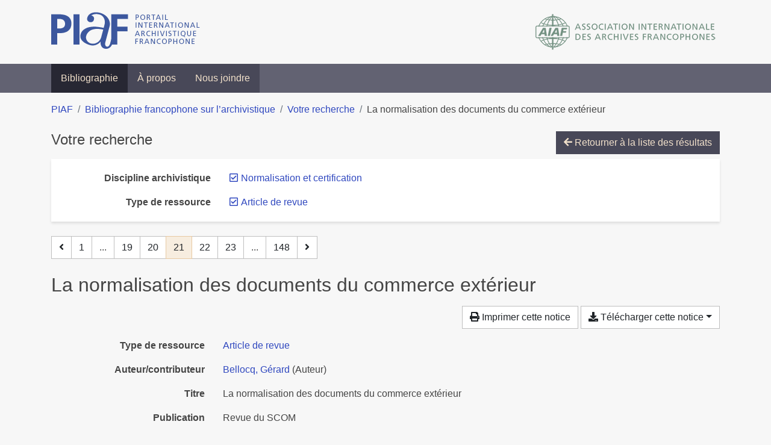

--- FILE ---
content_type: text/html; charset=utf-8
request_url: https://bibliopiaf.ebsi.umontreal.ca/bibliographie/?type=journalArticle&discipline-archivistique=IQI3MLLS&page=21&page-len=1&sort=author_asc
body_size: 5172
content:

<!doctype html>
<html lang="fr" class="no-js">
        <head >
                <meta charset="utf-8"> 
                <meta http-equiv="X-UA-Compatible" content="IE=edge">
    <meta name="viewport" content="width=device-width, initial-scale=1, shrink-to-fit=no">
    <meta name="generator" content="Kerko">
    <link rel="canonical" title="La normalisation des documents du commerce extérieur" href="https://bibliopiaf.ebsi.umontreal.ca/bibliographie/UETCP4IK">
            <link rel="alternate" title="RIS" type="application/x-research-info-systems" href="/bibliographie/UETCP4IK/export/ris">
            <link rel="alternate" title="BibTeX" type="application/x-bibtex" href="/bibliographie/UETCP4IK/export/bibtex">
        <meta name="citation_title" content="La normalisation des documents du commerce extérieur">
        <meta name="citation_publication_date" content="s.d.">
        <meta name="citation_date" content="s.d.">
        <meta name="citation_year" content="">
        <meta name="citation_author" content="Bellocq, Gérard">
        <meta name="citation_firstpage" content="58">
        <meta name="citation_lastpage" content="60">
        <meta name="citation_journal_title" content="Revue du SCOM">
    <meta name="robots" content="noindex">
        <link rel="prev" href="/bibliographie/?type=journalArticle&discipline-archivistique=IQI3MLLS&page-len=1&sort=author_asc&page=20">
        <link rel="next" href="/bibliographie/?type=journalArticle&discipline-archivistique=IQI3MLLS&page-len=1&sort=author_asc&page=22">
            <title>La normalisation des documents du commerce extérieur | Bibliographie francophone sur l’archivistique</title>
    <link rel="stylesheet" href="/static/styles/main.css">

        <link rel="stylesheet" href="https://use.fontawesome.com/releases/v5.8.2/css/solid.css" integrity="sha384-ioUrHig76ITq4aEJ67dHzTvqjsAP/7IzgwE7lgJcg2r7BRNGYSK0LwSmROzYtgzs" crossorigin="anonymous">
        <link rel="stylesheet" href="https://use.fontawesome.com/releases/v5.8.2/css/regular.css" integrity="sha384-hCIN6p9+1T+YkCd3wWjB5yufpReULIPQ21XA/ncf3oZ631q2HEhdC7JgKqbk//4+" crossorigin="anonymous">
        <link rel="stylesheet" href="https://use.fontawesome.com/releases/v5.8.2/css/fontawesome.css" integrity="sha384-sri+NftO+0hcisDKgr287Y/1LVnInHJ1l+XC7+FOabmTTIK0HnE2ID+xxvJ21c5J" crossorigin="anonymous">
        <link rel="stylesheet" href="/bibliographie/static/kerko/css/styles.css?20230626"><script>
                    var re = new RegExp('(^|\\s)no-js(\\s|$)');
                    document.documentElement.className = document.documentElement.className.replace(re, '$1js$2');
                </script>
                    <!-- Global site tag (gtag.js) - Google Analytics -->
                    <script async src="https://www.googletagmanager.com/gtag/js?id=G-JFFPFP0YCG"></script>
                    <script>
                        window.dataLayer = window.dataLayer || [];
                        function gtag(){dataLayer.push(arguments);}
                        gtag('js', new Date());
                        gtag('config', 'G-JFFPFP0YCG');
                    </script>
    <link rel="icon" href="/static/images/favicon.ico">

        </head>
        <body >
        <header >
    <div class="container d-print-none">
        <div class="header-piaf d-flex flex-column flex-md-row justify-content-between">
            <a href="https://www.piaf-archives.org/" title="Portail international archivistique francophone">
                <img src="/static/images/logo-piaf.png" width="247" height="61" alt="Logo PIAF">
            </a>
            <a class="d-none d-md-block" href="https://www.piaf-archives.org/AIAF/association-internationale-des-archives-francophones"  title="Association internationale des archives francophones (AIAF)">
                <img src="/static/images/logo-aiaf-ff.png" width="313" height="66" alt="Logo Association internationale des archives francophones (AIAF)">
            </a>
        </div>
    </div>
    <nav class="navbar navbar-expand-md navbar-dark bg-dark d-print-none">
        <div class="container">
                <button class="navbar-toggler" type="button" data-toggle="collapse" data-target="#navbar-content" aria-controls="navbar-content" aria-expanded="false" aria-label="Basculer la navigation">
                    <span class="navbar-toggler-text">Menu</span><span class="navbar-toggler-icon"></span>
                </button>
                <div id="navbar-content" class="collapse navbar-collapse">
                    <ul class="navbar-nav justify-content-start">
    <li class="nav-item active">
        <a class="nav-link" href="/bibliographie/" >Bibliographie</a>
    </li>

    <li class="nav-item ">
        <a class="nav-link" href="/bibliographie/a-propos" >À propos</a>
    </li>

    <li class="nav-item ">
        <a class="nav-link" href="/bibliographie/nous-joindre" >Nous joindre</a>
    </li>

                    </ul>
                </div>
        </div>
    </nav>

        </header>
        <main class="container">
        
            <div class="row">
                <nav class="col d-print-none" aria-label="Fil d'Ariane">
                    <ol class="breadcrumb">
                        
            <li class="breadcrumb-item">
                <a href="https://www.piaf-archives.org/" >PIAF</a>
            </li>
            <li class="breadcrumb-item">
                <a href="/bibliographie/" >Bibliographie francophone sur l’archivistique</a>
            </li>
            <li class="breadcrumb-item">
                <a href="/bibliographie/?type=journalArticle&discipline-archivistique=IQI3MLLS&sort=author_asc&page=1" >Votre recherche</a>
            </li>
            <li class="breadcrumb-item active" aria-current="page">La normalisation des documents du commerce extérieur</li>
                    </ol>
                </nav>
            </div>
                <div class="row">
                        <div class="col-12 ">
    <div class="mt-2 row">
        <h1 class="h4 col-auto mr-auto pr-1 d-inline d-print-none">Votre recherche</h1>
            <div class="col-auto ml-auto mb-2 pl-1 text-right d-print-none">
                <a class="btn btn-primary" href="/bibliographie/?type=journalArticle&discipline-archivistique=IQI3MLLS&sort=author_asc&page=1">
                    <span class="fas fa-arrow-left" aria-hidden="true"></span> Retourner à la liste des résultats
                </a>
            </div>
    </div>
            <div class="card breadbox mb-4 d-print-none">
                <div class="card-body">
            
        <div class="row">
            <div class="col-md-4 col-xl-3 font-weight-bold break-word text-md-right text-print-left">
                Discipline archivistique
            </div>
            <div class="col-md-8 col-xl-9">
        <ul class="list-unstyled mb-0"><li class="position-relative" style="margin-left:20px;"><a class="no-decorate" href="/bibliographie/?type=journalArticle&sort=author_asc" title="Retirer le filtre 'Normalisation et certification'" aria-label="Retirer le filtre 'Normalisation et certification'" rel="nofollow"><span class="far fa-check-square position-absolute" aria-hidden="true" style="margin-left:1px;top:-1px;left:-20px;line-height:1.5;"></span>
                    <span class="facet-item-label parent-decorate">Normalisation et certification</span></a>
            
        </li>
        </ul>
            </div>
        </div>
            
            
            
            
            
            
            
            
            
            
        <div class="row">
            <div class="col-md-4 col-xl-3 font-weight-bold break-word text-md-right text-print-left">
                Type de ressource
            </div>
            <div class="col-md-8 col-xl-9">
        <ul class="list-unstyled mb-0"><li class="position-relative" style="margin-left:20px;"><a class="no-decorate" href="/bibliographie/?discipline-archivistique=IQI3MLLS&sort=author_asc" title="Retirer le filtre 'Article de revue'" aria-label="Retirer le filtre 'Article de revue'" rel="nofollow"><span class="far fa-check-square position-absolute" aria-hidden="true" style="margin-left:1px;top:-1px;left:-20px;line-height:1.5;"></span>
                    <span class="facet-item-label parent-decorate">Article de revue</span></a>
            
        </li>
        </ul>
            </div>
        </div>
            
            
            
                </div>
            </div>
    <nav class="mb-4 d-print-none" aria-label="Pagination des résultats de recherche">
        <div class="d-none d-md-block">
            <ul class="pagination mb-0 flex-wrap">
                    
    <li class="page-item">
        <a class="page-link" href="/bibliographie/?type=journalArticle&discipline-archivistique=IQI3MLLS&page-len=1&sort=author_asc&page=20" rel="prev" title="Page précédente" aria-label="Page précédente">
            <span class="fas fa-angle-left" aria-hidden="true"></span>
        </a>
    </li>
                    
    <li class="page-item">
        <a class="page-link" href="/bibliographie/?type=journalArticle&discipline-archivistique=IQI3MLLS&page-len=1&sort=author_asc" title="Page 1" aria-label="Page 1">1</a>
    </li>
                        
    <li class="page-item disabled" aria-hidden="true">
        <span class="page-link">...</span>
    </li>
                    
    <li class="page-item">
        <a class="page-link" href="/bibliographie/?type=journalArticle&discipline-archivistique=IQI3MLLS&page-len=1&sort=author_asc&page=19" title="Page 19" aria-label="Page 19">19</a>
    </li>
                    
    <li class="page-item">
        <a class="page-link" href="/bibliographie/?type=journalArticle&discipline-archivistique=IQI3MLLS&page-len=1&sort=author_asc&page=20" title="Page 20" aria-label="Page 20">20</a>
    </li>

                
    <li class="page-item active">
        <span class="page-link" aria-current="page" title="Page 21 (Page courante)" aria-label="Page 21 (Page courante)">21</span>
    </li>
                    
    <li class="page-item">
        <a class="page-link" href="/bibliographie/?type=journalArticle&discipline-archivistique=IQI3MLLS&page-len=1&sort=author_asc&page=22" title="Page 22" aria-label="Page 22">22</a>
    </li>
                    
    <li class="page-item">
        <a class="page-link" href="/bibliographie/?type=journalArticle&discipline-archivistique=IQI3MLLS&page-len=1&sort=author_asc&page=23" title="Page 23" aria-label="Page 23">23</a>
    </li>
                        
    <li class="page-item disabled" aria-hidden="true">
        <span class="page-link">...</span>
    </li>
                    
    <li class="page-item">
        <a class="page-link" href="/bibliographie/?type=journalArticle&discipline-archivistique=IQI3MLLS&page-len=1&sort=author_asc&page=148" title="Page 148 (Dernière page)" aria-label="Page 148 (Dernière page)">148</a>
    </li>
                    
    <li class="page-item">
        <a class="page-link" href="/bibliographie/?type=journalArticle&discipline-archivistique=IQI3MLLS&page-len=1&sort=author_asc&page=22" rel="next" title="Page suivante" aria-label="Page suivante">
            <span class="fas fa-angle-right" aria-hidden="true"></span>
        </a>
    </li>
            </ul>
        </div>
        <div class="d-md-none">
            <ul class="pagination mb-0 flex-wrap">
                    
    <li class="page-item">
        <a class="page-link" href="/bibliographie/?type=journalArticle&discipline-archivistique=IQI3MLLS&page-len=1&sort=author_asc&page=20" rel="prev" title="Page précédente" aria-label="Page précédente">
            <span class="fas fa-angle-left" aria-hidden="true"></span>
        </a>
    </li>

                <li class="page-item disabled">
                    <span class="page-link">Page 21 de 148</span>
                </li>
                    
    <li class="page-item">
        <a class="page-link" href="/bibliographie/?type=journalArticle&discipline-archivistique=IQI3MLLS&page-len=1&sort=author_asc&page=22" rel="next" title="Page suivante" aria-label="Page suivante">
            <span class="fas fa-angle-right" aria-hidden="true"></span>
        </a>
    </li>
            </ul>
        </div>
    </nav>
        <h2 class="my-3 clearfix">
La normalisation des documents du commerce extérieur</h2>
    <div class="mt-2 mb-4 item-content">
                    <div class="row my-2">
                        <div class="col-auto ml-auto text-right">
                                <div class="d-none d-md-inline-block d-print-none mb-2">
                                    <button id="print-link" class="btn btn-light" type="button">
                                        <span class="fas fa-print" aria-hidden="true"></span> Imprimer cette notice
                                    </button>
                                </div>
                                <div class="d-inline-block d-print-none mb-2">
                                    <div class="dropdown">
                                        <button class="btn btn-light dropdown-toggle" type="button" id="download-options" data-toggle="dropdown" aria-haspopup="true" aria-expanded="false">
                                            <span class="fas fa-download" aria-hidden="true"></span> Télécharger cette notice</button>
                                        <div class="dropdown-menu dropdown-menu-right dropdown-width-300" aria-labelledby="download-options">
                                                <a class="dropdown-item" href="/bibliographie/UETCP4IK/export/ris" rel="alternate" type="application/x-research-info-systems" title="Télécharger au format RIS" aria-label="Télécharger au format RIS">RIS</a>
                                                <p class="px-4 text-muted">Format recommandé pour la plupart des logiciels de gestion de références bibliographiques</p>
                                                <a class="dropdown-item" href="/bibliographie/UETCP4IK/export/bibtex" rel="alternate" type="application/x-bibtex" title="Télécharger au format BibTeX" aria-label="Télécharger au format BibTeX">BibTeX</a>
                                                <p class="px-4 text-muted">Format recommandé pour les logiciels spécialement conçus pour BibTeX</p>
                                        </div>
                                    </div>
                                </div>
                        </div>
                    </div>
        <div class="row mb-3 ">
            <div class="col-md-4 col-lg-3 font-weight-bold break-word text-md-right text-print-left">Type de ressource</div>
            <div class="col-md-8 col-lg-9 break-word ">
        <div class="list-no-bullets"><div class="position-relative"><a class="no-decorate" href="/bibliographie/?type=journalArticle" title="Chercher le type de ressource 'Article de revue'" aria-label="Chercher le type de ressource 'Article de revue'" rel="nofollow">
                    <span class="facet-item-label parent-decorate">Article de revue</span></a>
            
        </div>
        </div></div>
        </div>
                <div class="row mb-3">
                    <div class="col-md-4 col-lg-3 font-weight-bold break-word text-md-right text-print-left">Auteur/contributeur</div>
                    <div class="col-md-8 col-lg-9 break-word">
                        <ul class="list-unstyled mb-0">
                                <li><a href="/bibliographie/?creator=%22Bellocq,+G%C3%A9rard%22" title="Chercher 'Bellocq, Gérard'" aria-label="Chercher 'Bellocq, Gérard'">Bellocq, Gérard</a>
                                        (Auteur)
                                </li>
                        </ul>
                    </div>
                </div>
        <div class="row mb-3 ">
            <div class="col-md-4 col-lg-3 font-weight-bold break-word text-md-right text-print-left">Titre</div>
            <div class="col-md-8 col-lg-9 break-word ">La normalisation des documents du commerce extérieur</div>
        </div>
        <div class="row mb-3 ">
            <div class="col-md-4 col-lg-3 font-weight-bold break-word text-md-right text-print-left">Publication</div>
            <div class="col-md-8 col-lg-9 break-word ">Revue du SCOM</div>
        </div>
        <div class="row mb-3 ">
            <div class="col-md-4 col-lg-3 font-weight-bold break-word text-md-right text-print-left">Date</div>
            <div class="col-md-8 col-lg-9 break-word ">s.d.</div>
        </div>
        <div class="row mb-3 ">
            <div class="col-md-4 col-lg-3 font-weight-bold break-word text-md-right text-print-left">Pages</div>
            <div class="col-md-8 col-lg-9 break-word ">58-60</div>
        </div>
        <div class="row mb-3 ">
            <div class="col-md-4 col-lg-3 font-weight-bold break-word text-md-right text-print-left">Référence</div>
            <div class="col-md-8 col-lg-9 break-word "><div class="card"><div class="card-body"><div class="csl-bib-body" style="line-height: 1.35; ">
  <div class="csl-entry">BELLOCQ, G&#xE9;rard. La normalisation des documents du commerce ext&#xE9;rieur. <i>Revue du SCOM</i>. s.d., p.&#xA0;58&#x2011;60</div>
</div></div></div></div>
        </div>
                    
        <div class="row mb-3">
            <div class="col-md-4 col-lg-3 font-weight-bold break-word text-md-right text-print-left">
                Discipline archivistique
            </div>
            <div class="col-md-8 col-lg-9 break-word">
        <ul class="list-unstyled mb-0"><li><a class="no-decorate" href="/bibliographie/?discipline-archivistique=IQI3MLLS" title="Chercher avec le filtre 'Normalisation et certification'" aria-label="Chercher avec le filtre 'Normalisation et certification'" rel="nofollow">
                    <span class="facet-item-label parent-decorate">Normalisation et certification</span></a>
            
        </li>
        </ul>
            </div>
        </div>
                    
        <div class="row mb-3">
            <div class="col-md-4 col-lg-3 font-weight-bold break-word text-md-right text-print-left">
                Type d’institution
            </div>
            <div class="col-md-8 col-lg-9 break-word">
        <ul class="list-unstyled mb-0"><li><a class="no-decorate" href="/bibliographie/?type-d-institution=8XMGHTLL" title="Chercher avec le filtre 'Industrie et commerce'" aria-label="Chercher avec le filtre 'Industrie et commerce'" rel="nofollow">
                    <span class="facet-item-label parent-decorate">Industrie et commerce</span></a>
            
        </li>
        </ul>
            </div>
        </div>
        <div class="row mb-3 ">
            <div class="col-md-4 col-lg-3 font-weight-bold break-word text-md-right text-print-left">Lien vers cette notice</div>
            <div class="col-md-8 col-lg-9 break-word "><a rel="bookmark" title="Lien permanent vers cette notice bibliographique" href="https://bibliopiaf.ebsi.umontreal.ca/bibliographie/UETCP4IK">https://bibliopiaf.ebsi.umontreal.ca/bibliographie/UETCP4IK</a></div>
        </div>
    </div><span class='Z3988' title='url_ver=Z39.88-2004&amp;ctx_ver=Z39.88-2004&amp;rfr_id=info%3Asid%2Fzotero.org%3A2&amp;rft_val_fmt=info%3Aofi%2Ffmt%3Akev%3Amtx%3Ajournal&amp;rft.genre=article&amp;rft.atitle=La%20normalisation%20des%20documents%20du%20commerce%20ext%C3%A9rieur&amp;rft.jtitle=Revue%20du%20SCOM&amp;rft.aufirst=G%C3%A9rard&amp;rft.aulast=Bellocq&amp;rft.au=G%C3%A9rard%20Bellocq&amp;rft.pages=58-60&amp;rft.spage=58&amp;rft.epage=60'></span>

    <nav class="mb-4 d-print-none" aria-label="Pagination des résultats de recherche">
        <div class="d-none d-md-block">
            <ul class="pagination mb-0 flex-wrap">
                    
    <li class="page-item">
        <a class="page-link" href="/bibliographie/?type=journalArticle&discipline-archivistique=IQI3MLLS&page-len=1&sort=author_asc&page=20" rel="prev" title="Page précédente" aria-label="Page précédente">
            <span class="fas fa-angle-left" aria-hidden="true"></span>
        </a>
    </li>
                    
    <li class="page-item">
        <a class="page-link" href="/bibliographie/?type=journalArticle&discipline-archivistique=IQI3MLLS&page-len=1&sort=author_asc" title="Page 1" aria-label="Page 1">1</a>
    </li>
                        
    <li class="page-item disabled" aria-hidden="true">
        <span class="page-link">...</span>
    </li>
                    
    <li class="page-item">
        <a class="page-link" href="/bibliographie/?type=journalArticle&discipline-archivistique=IQI3MLLS&page-len=1&sort=author_asc&page=19" title="Page 19" aria-label="Page 19">19</a>
    </li>
                    
    <li class="page-item">
        <a class="page-link" href="/bibliographie/?type=journalArticle&discipline-archivistique=IQI3MLLS&page-len=1&sort=author_asc&page=20" title="Page 20" aria-label="Page 20">20</a>
    </li>

                
    <li class="page-item active">
        <span class="page-link" aria-current="page" title="Page 21 (Page courante)" aria-label="Page 21 (Page courante)">21</span>
    </li>
                    
    <li class="page-item">
        <a class="page-link" href="/bibliographie/?type=journalArticle&discipline-archivistique=IQI3MLLS&page-len=1&sort=author_asc&page=22" title="Page 22" aria-label="Page 22">22</a>
    </li>
                    
    <li class="page-item">
        <a class="page-link" href="/bibliographie/?type=journalArticle&discipline-archivistique=IQI3MLLS&page-len=1&sort=author_asc&page=23" title="Page 23" aria-label="Page 23">23</a>
    </li>
                        
    <li class="page-item disabled" aria-hidden="true">
        <span class="page-link">...</span>
    </li>
                    
    <li class="page-item">
        <a class="page-link" href="/bibliographie/?type=journalArticle&discipline-archivistique=IQI3MLLS&page-len=1&sort=author_asc&page=148" title="Page 148 (Dernière page)" aria-label="Page 148 (Dernière page)">148</a>
    </li>
                    
    <li class="page-item">
        <a class="page-link" href="/bibliographie/?type=journalArticle&discipline-archivistique=IQI3MLLS&page-len=1&sort=author_asc&page=22" rel="next" title="Page suivante" aria-label="Page suivante">
            <span class="fas fa-angle-right" aria-hidden="true"></span>
        </a>
    </li>
            </ul>
        </div>
        <div class="d-md-none">
            <ul class="pagination mb-0 flex-wrap">
                    
    <li class="page-item">
        <a class="page-link" href="/bibliographie/?type=journalArticle&discipline-archivistique=IQI3MLLS&page-len=1&sort=author_asc&page=20" rel="prev" title="Page précédente" aria-label="Page précédente">
            <span class="fas fa-angle-left" aria-hidden="true"></span>
        </a>
    </li>

                <li class="page-item disabled">
                    <span class="page-link">Page 21 de 148</span>
                </li>
                    
    <li class="page-item">
        <a class="page-link" href="/bibliographie/?type=journalArticle&discipline-archivistique=IQI3MLLS&page-len=1&sort=author_asc&page=22" rel="next" title="Page suivante" aria-label="Page suivante">
            <span class="fas fa-angle-right" aria-hidden="true"></span>
        </a>
    </li>
            </ul>
        </div>
    </nav>
                        </div>
                </div>
        </main>
    <footer class="footer-piaf">
        <div class="text-center pt-3 pb-2">
            <a class="footer-piaf__link" href="https://www.piaf-archives.org/" title="Portail international archivistique francophone">PIAF</a> &bullet; <a class="footer-piaf__link" href="/bibliographie/">Bibliographie francophone sur l’archivistique</a>
        </div>
        <div class="text-center py-3 d-print-none">
            <a href="https://www.piaf-archives.org/AIAF/association-internationale-des-archives-francophones"  title="Association internationale des archives francophones (AIAF)">
                <img class="d-inline my-4 mx-4" src="/static/images/logo-aiaf-d.png" width="294" height="110" alt="Logo Association internationale des archives francophones (AIAF)">
            </a>
            <a href="https://ebsi.umontreal.ca/" target="_blank" rel="noopener" title="École de bibliothéconomie et des sciences de l’information (EBSI)">
                <img class="d-inline my-4 mx-4" src="/static/images/logo-ebsi-b.png" width="263" height="100" alt="Logo École de bibliothéconomie et des sciences de l’information (EBSI)">
            </a>
        </div>
    </footer>

    
    <script type="text/javascript" src="/static/scripts/main.js"></script>

        <script src="/bibliographie/static/kerko/js/item.js?202008101934"></script>
            <script src="/bibliographie/static/kerko/js/print.js"></script>
        <script>
            history.replaceState({}, "", "/bibliographie/?type=journalArticle&discipline-archivistique=IQI3MLLS&page=21&page-len=1&sort=author_asc&id=UETCP4IK");
        </script>
        </body>
</html>

--- FILE ---
content_type: text/javascript; charset="utf-8"
request_url: https://bibliopiaf.ebsi.umontreal.ca/static/scripts/main.js
body_size: 142796
content:
var e,t,n,r,i,o,a,s,l,u,f,c,d,p,h,g,m,v,y;t={},n={},null==(r=(e="undefined"!=typeof globalThis?globalThis:"undefined"!=typeof self?self:"undefined"!=typeof window?window:"undefined"!=typeof global?global:{}).parcelRequire819b)&&((r=function(e){if(e in t)return t[e].exports;if(e in n){var r=n[e];delete n[e];var i={id:e,exports:{}};return t[e]=i,r.call(i.exports,i,i.exports),i.exports}var o=Error("Cannot find module '"+e+"'");throw o.code="MODULE_NOT_FOUND",o}).register=function(e,t){n[e]=t},e.parcelRequire819b=r),(i=r.register)("3m7vD",function(e,t){var n,r;n="undefined"!=typeof window?window:e.exports,r=function(e,t){var n,r=[],i=Object.getPrototypeOf,o=r.slice,a=r.flat?function(e){return r.flat.call(e)}:function(e){return r.concat.apply([],e)},s=r.push,l=r.indexOf,u={},f=u.toString,c=u.hasOwnProperty,d=c.toString,p=d.call(Object),h={},g=function(e){return"function"==typeof e&&"number"!=typeof e.nodeType&&"function"!=typeof e.item},m=function(e){return null!=e&&e===e.window},v=e.document,y={type:!0,src:!0,nonce:!0,noModule:!0};function b(e,t,n){var r,i,o=(n=n||v).createElement("script");if(o.text=e,t)for(r in y)(i=t[r]||t.getAttribute&&t.getAttribute(r))&&o.setAttribute(r,i);n.head.appendChild(o).parentNode.removeChild(o)}function x(e){return null==e?e+"":"object"==typeof e||"function"==typeof e?u[f.call(e)]||"object":typeof e}var w="3.7.1",_=/HTML$/i,T=function(e,t){return new T.fn.init(e,t)};function E(e){var t=!!e&&"length"in e&&e.length,n=x(e);return!(g(e)||m(e))&&("array"===n||0===t||"number"==typeof t&&t>0&&t-1 in e)}function C(e,t){return e.nodeName&&e.nodeName.toLowerCase()===t.toLowerCase()}T.fn=T.prototype={jquery:w,constructor:T,length:0,toArray:function(){return o.call(this)},get:function(e){return null==e?o.call(this):e<0?this[e+this.length]:this[e]},pushStack:function(e){var t=T.merge(this.constructor(),e);return t.prevObject=this,t},each:function(e){return T.each(this,e)},map:function(e){return this.pushStack(T.map(this,function(t,n){return e.call(t,n,t)}))},slice:function(){return this.pushStack(o.apply(this,arguments))},first:function(){return this.eq(0)},last:function(){return this.eq(-1)},even:function(){return this.pushStack(T.grep(this,function(e,t){return(t+1)%2}))},odd:function(){return this.pushStack(T.grep(this,function(e,t){return t%2}))},eq:function(e){var t=this.length,n=+e+(e<0?t:0);return this.pushStack(n>=0&&n<t?[this[n]]:[])},end:function(){return this.prevObject||this.constructor()},push:s,sort:r.sort,splice:r.splice},T.extend=T.fn.extend=function(){var e,t,n,r,i,o,a=arguments[0]||{},s=1,l=arguments.length,u=!1;for("boolean"==typeof a&&(u=a,a=arguments[s]||{},s++),"object"==typeof a||g(a)||(a={}),s===l&&(a=this,s--);s<l;s++)if(null!=(e=arguments[s]))for(t in e)r=e[t],"__proto__"!==t&&a!==r&&(u&&r&&(T.isPlainObject(r)||(i=Array.isArray(r)))?(n=a[t],o=i&&!Array.isArray(n)?[]:i||T.isPlainObject(n)?n:{},i=!1,a[t]=T.extend(u,o,r)):void 0!==r&&(a[t]=r));return a},T.extend({expando:"jQuery"+(w+Math.random()).replace(/\D/g,""),isReady:!0,error:function(e){throw Error(e)},noop:function(){},isPlainObject:function(e){var t,n;return!!e&&"[object Object]"===f.call(e)&&(!(t=i(e))||"function"==typeof(n=c.call(t,"constructor")&&t.constructor)&&d.call(n)===p)},isEmptyObject:function(e){var t;for(t in e)return!1;return!0},globalEval:function(e,t,n){b(e,{nonce:t&&t.nonce},n)},each:function(e,t){var n,r=0;if(E(e))for(n=e.length;r<n&&!1!==t.call(e[r],r,e[r]);r++);else for(r in e)if(!1===t.call(e[r],r,e[r]))break;return e},text:function(e){var t,n="",r=0,i=e.nodeType;if(!i)for(;t=e[r++];)n+=T.text(t);return 1===i||11===i?e.textContent:9===i?e.documentElement.textContent:3===i||4===i?e.nodeValue:n},makeArray:function(e,t){var n=t||[];return null!=e&&(E(Object(e))?T.merge(n,"string"==typeof e?[e]:e):s.call(n,e)),n},inArray:function(e,t,n){return null==t?-1:l.call(t,e,n)},isXMLDoc:function(e){var t=e&&e.namespaceURI,n=e&&(e.ownerDocument||e).documentElement;return!_.test(t||n&&n.nodeName||"HTML")},merge:function(e,t){for(var n=+t.length,r=0,i=e.length;r<n;r++)e[i++]=t[r];return e.length=i,e},grep:function(e,t,n){for(var r=[],i=0,o=e.length,a=!n;i<o;i++)!t(e[i],i)!==a&&r.push(e[i]);return r},map:function(e,t,n){var r,i,o=0,s=[];if(E(e))for(r=e.length;o<r;o++)null!=(i=t(e[o],o,n))&&s.push(i);else for(o in e)null!=(i=t(e[o],o,n))&&s.push(i);return a(s)},guid:1,support:h}),"function"==typeof Symbol&&(T.fn[Symbol.iterator]=r[Symbol.iterator]),T.each("Boolean Number String Function Array Date RegExp Object Error Symbol".split(" "),function(e,t){u["[object "+t+"]"]=t.toLowerCase()});var S=r.pop,k=r.sort,D=r.splice,N="[\\x20\\t\\r\\n\\f]",A=RegExp("^"+N+"+|((?:^|[^\\\\])(?:\\\\.)*)"+N+"+$","g");T.contains=function(e,t){var n=t&&t.parentNode;return e===n||!!(n&&1===n.nodeType&&(e.contains?e.contains(n):e.compareDocumentPosition&&16&e.compareDocumentPosition(n)))};var j=/([\0-\x1f\x7f]|^-?\d)|^-$|[^\x80-\uFFFF\w-]/g;function O(e,t){return t?"\0"===e?"�":e.slice(0,-1)+"\\"+e.charCodeAt(e.length-1).toString(16)+" ":"\\"+e}T.escapeSelector=function(e){return(e+"").replace(j,O)},function(){var t,n,i,a,u,f,d,p,g,m,y=s,b=T.expando,x=0,w=0,_=ee(),E=ee(),j=ee(),O=ee(),L=function(e,t){return e===t&&(u=!0),0},P="checked|selected|async|autofocus|autoplay|controls|defer|disabled|hidden|ismap|loop|multiple|open|readonly|required|scoped",q="(?:\\\\[\\da-fA-F]{1,6}"+N+"?|\\\\[^\\r\\n\\f]|[\\w-]|[^\0-\\x7f])+",I="\\["+N+"*("+q+")(?:"+N+"*([*^$|!~]?=)"+N+"*(?:'((?:\\\\.|[^\\\\'])*)'|\"((?:\\\\.|[^\\\\\"])*)\"|("+q+"))|)"+N+"*\\]",R=":("+q+")(?:\\((('((?:\\\\.|[^\\\\'])*)'|\"((?:\\\\.|[^\\\\\"])*)\")|((?:\\\\.|[^\\\\()[\\]]|"+I+")*)|.*)\\)|)",H=RegExp(N+"+","g"),F=RegExp("^"+N+"*,"+N+"*"),M=RegExp("^"+N+"*([>+~]|"+N+")"+N+"*"),W=RegExp(N+"|>"),B=new RegExp(R),$=RegExp("^"+q+"$"),U={ID:RegExp("^#("+q+")"),CLASS:RegExp("^\\.("+q+")"),TAG:RegExp("^("+q+"|[*])"),ATTR:RegExp("^"+I),PSEUDO:RegExp("^"+R),CHILD:RegExp("^:(only|first|last|nth|nth-last)-(child|of-type)(?:\\("+N+"*(even|odd|(([+-]|)(\\d*)n|)"+N+"*(?:([+-]|)"+N+"*(\\d+)|))"+N+"*\\)|)","i"),bool:RegExp("^(?:"+P+")$","i"),needsContext:RegExp("^"+N+"*[>+~]|:(even|odd|eq|gt|lt|nth|first|last)(?:\\("+N+"*((?:-\\d)?\\d*)"+N+"*\\)|)(?=[^-]|$)","i")},Q=/^(?:input|select|textarea|button)$/i,V=/^h\d$/i,z=/^(?:#([\w-]+)|(\w+)|\.([\w-]+))$/,X=/[+~]/,Y=RegExp("\\\\[\\da-fA-F]{1,6}"+N+"?|\\\\([^\\r\\n\\f])","g"),G=function(e,t){var n="0x"+e.slice(1)-65536;return t||(n<0?String.fromCharCode(n+65536):String.fromCharCode(n>>10|55296,1023&n|56320))},K=function(){ea()},J=ef(function(e){return!0===e.disabled&&C(e,"fieldset")},{dir:"parentNode",next:"legend"});try{y.apply(r=o.call(v.childNodes),v.childNodes),r[v.childNodes.length].nodeType}catch(e){y={apply:function(e,t){s.apply(e,o.call(t))},call:function(e){s.apply(e,o.call(arguments,1))}}}function Z(e,t,n,r){var i,o,a,s,l,u,c,d=t&&t.ownerDocument,m=t?t.nodeType:9;if(n=n||[],"string"!=typeof e||!e||1!==m&&9!==m&&11!==m)return n;if(!r&&(ea(t),t=t||f,p)){if(11!==m&&(l=z.exec(e))){if(i=l[1]){if(9===m){if(!(a=t.getElementById(i)))return n;if(a.id===i)return y.call(n,a),n}else if(d&&(a=d.getElementById(i))&&Z.contains(t,a)&&a.id===i)return y.call(n,a),n}else if(l[2])return y.apply(n,t.getElementsByTagName(e)),n;else if((i=l[3])&&t.getElementsByClassName)return y.apply(n,t.getElementsByClassName(i)),n}if(!O[e+" "]&&(!g||!g.test(e))){if(c=e,d=t,1===m&&(W.test(e)||M.test(e))){for((d=X.test(e)&&eo(t.parentNode)||t)==t&&h.scope||((s=t.getAttribute("id"))?s=T.escapeSelector(s):t.setAttribute("id",s=b)),o=(u=el(e)).length;o--;)u[o]=(s?"#"+s:":scope")+" "+eu(u[o]);c=u.join(",")}try{return y.apply(n,d.querySelectorAll(c)),n}catch(t){O(e,!0)}finally{s===b&&t.removeAttribute("id")}}}return eh(e.replace(A,"$1"),t,n,r)}function ee(){var e=[];return function t(r,i){return e.push(r+" ")>n.cacheLength&&delete t[e.shift()],t[r+" "]=i}}function et(e){return e[b]=!0,e}function en(e){var t=f.createElement("fieldset");try{return!!e(t)}catch(e){return!1}finally{t.parentNode&&t.parentNode.removeChild(t),t=null}}function er(e){return function(t){if("form"in t)return t.parentNode&&!1===t.disabled?"label"in t?"label"in t.parentNode?t.parentNode.disabled===e:t.disabled===e:t.isDisabled===e||!e!==t.isDisabled&&J(t)===e:t.disabled===e;return"label"in t&&t.disabled===e}}function ei(e){return et(function(t){return t=+t,et(function(n,r){for(var i,o=e([],n.length,t),a=o.length;a--;)n[i=o[a]]&&(n[i]=!(r[i]=n[i]))})})}function eo(e){return e&&void 0!==e.getElementsByTagName&&e}function ea(e){var t,r=e?e.ownerDocument||e:v;return r!=f&&9===r.nodeType&&r.documentElement&&(d=(f=r).documentElement,p=!T.isXMLDoc(f),m=d.matches||d.webkitMatchesSelector||d.msMatchesSelector,d.msMatchesSelector&&v!=f&&(t=f.defaultView)&&t.top!==t&&t.addEventListener("unload",K),h.getById=en(function(e){return d.appendChild(e).id=T.expando,!f.getElementsByName||!f.getElementsByName(T.expando).length}),h.disconnectedMatch=en(function(e){return m.call(e,"*")}),h.scope=en(function(){return f.querySelectorAll(":scope")}),h.cssHas=en(function(){try{return f.querySelector(":has(*,:jqfake)"),!1}catch(e){return!0}}),h.getById?(n.filter.ID=function(e){var t=e.replace(Y,G);return function(e){return e.getAttribute("id")===t}},n.find.ID=function(e,t){if(void 0!==t.getElementById&&p){var n=t.getElementById(e);return n?[n]:[]}}):(n.filter.ID=function(e){var t=e.replace(Y,G);return function(e){var n=void 0!==e.getAttributeNode&&e.getAttributeNode("id");return n&&n.value===t}},n.find.ID=function(e,t){if(void 0!==t.getElementById&&p){var n,r,i,o=t.getElementById(e);if(o){if((n=o.getAttributeNode("id"))&&n.value===e)return[o];for(i=t.getElementsByName(e),r=0;o=i[r++];)if((n=o.getAttributeNode("id"))&&n.value===e)return[o]}return[]}}),n.find.TAG=function(e,t){return void 0!==t.getElementsByTagName?t.getElementsByTagName(e):t.querySelectorAll(e)},n.find.CLASS=function(e,t){if(void 0!==t.getElementsByClassName&&p)return t.getElementsByClassName(e)},g=[],en(function(e){var t;d.appendChild(e).innerHTML="<a id='"+b+"' href='' disabled='disabled'></a><select id='"+b+"-\r\\' disabled='disabled'><option selected=''></option></select>",e.querySelectorAll("[selected]").length||g.push("\\["+N+"*(?:value|"+P+")"),e.querySelectorAll("[id~="+b+"-]").length||g.push("~="),e.querySelectorAll("a#"+b+"+*").length||g.push(".#.+[+~]"),e.querySelectorAll(":checked").length||g.push(":checked"),(t=f.createElement("input")).setAttribute("type","hidden"),e.appendChild(t).setAttribute("name","D"),d.appendChild(e).disabled=!0,2!==e.querySelectorAll(":disabled").length&&g.push(":enabled",":disabled"),(t=f.createElement("input")).setAttribute("name",""),e.appendChild(t),e.querySelectorAll("[name='']").length||g.push("\\["+N+"*name"+N+"*="+N+"*(?:''|\"\")")}),h.cssHas||g.push(":has"),g=g.length&&new RegExp(g.join("|")),L=function(e,t){if(e===t)return u=!0,0;var n=!e.compareDocumentPosition-!t.compareDocumentPosition;return n||(1&(n=(e.ownerDocument||e)==(t.ownerDocument||t)?e.compareDocumentPosition(t):1)||!h.sortDetached&&t.compareDocumentPosition(e)===n?e===f||e.ownerDocument==v&&Z.contains(v,e)?-1:t===f||t.ownerDocument==v&&Z.contains(v,t)?1:a?l.call(a,e)-l.call(a,t):0:4&n?-1:1)}),f}for(t in Z.matches=function(e,t){return Z(e,null,null,t)},Z.matchesSelector=function(e,t){if(ea(e),p&&!O[t+" "]&&(!g||!g.test(t)))try{var n=m.call(e,t);if(n||h.disconnectedMatch||e.document&&11!==e.document.nodeType)return n}catch(e){O(t,!0)}return Z(t,f,null,[e]).length>0},Z.contains=function(e,t){return(e.ownerDocument||e)!=f&&ea(e),T.contains(e,t)},Z.attr=function(e,t){(e.ownerDocument||e)!=f&&ea(e);var r=n.attrHandle[t.toLowerCase()],i=r&&c.call(n.attrHandle,t.toLowerCase())?r(e,t,!p):void 0;return void 0!==i?i:e.getAttribute(t)},Z.error=function(e){throw Error("Syntax error, unrecognized expression: "+e)},T.uniqueSort=function(e){var t,n=[],r=0,i=0;if(u=!h.sortStable,a=!h.sortStable&&o.call(e,0),k.call(e,L),u){for(;t=e[i++];)t===e[i]&&(r=n.push(i));for(;r--;)D.call(e,n[r],1)}return a=null,e},T.fn.uniqueSort=function(){return this.pushStack(T.uniqueSort(o.apply(this)))},(n=T.expr={cacheLength:50,createPseudo:et,match:U,attrHandle:{},find:{},relative:{">":{dir:"parentNode",first:!0}," ":{dir:"parentNode"},"+":{dir:"previousSibling",first:!0},"~":{dir:"previousSibling"}},preFilter:{ATTR:function(e){return e[1]=e[1].replace(Y,G),e[3]=(e[3]||e[4]||e[5]||"").replace(Y,G),"~="===e[2]&&(e[3]=" "+e[3]+" "),e.slice(0,4)},CHILD:function(e){return e[1]=e[1].toLowerCase(),"nth"===e[1].slice(0,3)?(e[3]||Z.error(e[0]),e[4]=+(e[4]?e[5]+(e[6]||1):2*("even"===e[3]||"odd"===e[3])),e[5]=+(e[7]+e[8]||"odd"===e[3])):e[3]&&Z.error(e[0]),e},PSEUDO:function(e){var t,n=!e[6]&&e[2];return U.CHILD.test(e[0])?null:(e[3]?e[2]=e[4]||e[5]||"":n&&B.test(n)&&(t=el(n,!0))&&(t=n.indexOf(")",n.length-t)-n.length)&&(e[0]=e[0].slice(0,t),e[2]=n.slice(0,t)),e.slice(0,3))}},filter:{TAG:function(e){var t=e.replace(Y,G).toLowerCase();return"*"===e?function(){return!0}:function(e){return C(e,t)}},CLASS:function(e){var t=_[e+" "];return t||(t=RegExp("(^|"+N+")"+e+"("+N+"|$)"),_(e,function(e){return t.test("string"==typeof e.className&&e.className||void 0!==e.getAttribute&&e.getAttribute("class")||"")}))},ATTR:function(e,t,n){return function(r){var i=Z.attr(r,e);return null==i?"!="===t:!t||((i+="","="===t)?i===n:"!="===t?i!==n:"^="===t?n&&0===i.indexOf(n):"*="===t?n&&i.indexOf(n)>-1:"$="===t?n&&i.slice(-n.length)===n:"~="===t?(" "+i.replace(H," ")+" ").indexOf(n)>-1:"|="===t&&(i===n||i.slice(0,n.length+1)===n+"-"))}},CHILD:function(e,t,n,r,i){var o="nth"!==e.slice(0,3),a="last"!==e.slice(-4),s="of-type"===t;return 1===r&&0===i?function(e){return!!e.parentNode}:function(t,n,l){var u,f,c,d,p,h=o!==a?"nextSibling":"previousSibling",g=t.parentNode,m=s&&t.nodeName.toLowerCase(),v=!l&&!s,y=!1;if(g){if(o){for(;h;){for(c=t;c=c[h];)if(s?C(c,m):1===c.nodeType)return!1;p=h="only"===e&&!p&&"nextSibling"}return!0}if(p=[a?g.firstChild:g.lastChild],a&&v){for(y=(d=(u=(f=g[b]||(g[b]={}))[e]||[])[0]===x&&u[1])&&u[2],c=d&&g.childNodes[d];c=++d&&c&&c[h]||(y=d=0)||p.pop();)if(1===c.nodeType&&++y&&c===t){f[e]=[x,d,y];break}}else if(v&&(y=d=(u=(f=t[b]||(t[b]={}))[e]||[])[0]===x&&u[1]),!1===y)for(;(c=++d&&c&&c[h]||(y=d=0)||p.pop())&&(!((s?C(c,m):1===c.nodeType)&&++y)||(v&&((f=c[b]||(c[b]={}))[e]=[x,y]),c!==t)););return(y-=i)===r||y%r==0&&y/r>=0}}},PSEUDO:function(e,t){var r,i=n.pseudos[e]||n.setFilters[e.toLowerCase()]||Z.error("unsupported pseudo: "+e);return i[b]?i(t):i.length>1?(r=[e,e,"",t],n.setFilters.hasOwnProperty(e.toLowerCase())?et(function(e,n){for(var r,o=i(e,t),a=o.length;a--;)r=l.call(e,o[a]),e[r]=!(n[r]=o[a])}):function(e){return i(e,0,r)}):i}},pseudos:{not:et(function(e){var t=[],n=[],r=ep(e.replace(A,"$1"));return r[b]?et(function(e,t,n,i){for(var o,a=r(e,null,i,[]),s=e.length;s--;)(o=a[s])&&(e[s]=!(t[s]=o))}):function(e,i,o){return t[0]=e,r(t,null,o,n),t[0]=null,!n.pop()}}),has:et(function(e){return function(t){return Z(e,t).length>0}}),contains:et(function(e){return e=e.replace(Y,G),function(t){return(t.textContent||T.text(t)).indexOf(e)>-1}}),lang:et(function(e){return $.test(e||"")||Z.error("unsupported lang: "+e),e=e.replace(Y,G).toLowerCase(),function(t){var n;do if(n=p?t.lang:t.getAttribute("xml:lang")||t.getAttribute("lang"))return(n=n.toLowerCase())===e||0===n.indexOf(e+"-");while((t=t.parentNode)&&1===t.nodeType)return!1}}),target:function(t){var n=e.location&&e.location.hash;return n&&n.slice(1)===t.id},root:function(e){return e===d},focus:function(e){return e===function(){try{return f.activeElement}catch(e){}}()&&f.hasFocus()&&!!(e.type||e.href||~e.tabIndex)},enabled:er(!1),disabled:er(!0),checked:function(e){return C(e,"input")&&!!e.checked||C(e,"option")&&!!e.selected},selected:function(e){return e.parentNode&&e.parentNode.selectedIndex,!0===e.selected},empty:function(e){for(e=e.firstChild;e;e=e.nextSibling)if(e.nodeType<6)return!1;return!0},parent:function(e){return!n.pseudos.empty(e)},header:function(e){return V.test(e.nodeName)},input:function(e){return Q.test(e.nodeName)},button:function(e){return C(e,"input")&&"button"===e.type||C(e,"button")},text:function(e){var t;return C(e,"input")&&"text"===e.type&&(null==(t=e.getAttribute("type"))||"text"===t.toLowerCase())},first:ei(function(){return[0]}),last:ei(function(e,t){return[t-1]}),eq:ei(function(e,t,n){return[n<0?n+t:n]}),even:ei(function(e,t){for(var n=0;n<t;n+=2)e.push(n);return e}),odd:ei(function(e,t){for(var n=1;n<t;n+=2)e.push(n);return e}),lt:ei(function(e,t,n){var r;for(r=n<0?n+t:n>t?t:n;--r>=0;)e.push(r);return e}),gt:ei(function(e,t,n){for(var r=n<0?n+t:n;++r<t;)e.push(r);return e})}}).pseudos.nth=n.pseudos.eq,{radio:!0,checkbox:!0,file:!0,password:!0,image:!0})n.pseudos[t]=function(e){return function(t){return C(t,"input")&&t.type===e}}(t);for(t in{submit:!0,reset:!0})n.pseudos[t]=function(e){return function(t){return(C(t,"input")||C(t,"button"))&&t.type===e}}(t);function es(){}function el(e,t){var r,i,o,a,s,l,u,f=E[e+" "];if(f)return t?0:f.slice(0);for(s=e,l=[],u=n.preFilter;s;){for(a in(!r||(i=F.exec(s)))&&(i&&(s=s.slice(i[0].length)||s),l.push(o=[])),r=!1,(i=M.exec(s))&&(r=i.shift(),o.push({value:r,type:i[0].replace(A," ")}),s=s.slice(r.length)),n.filter)(i=U[a].exec(s))&&(!u[a]||(i=u[a](i)))&&(r=i.shift(),o.push({value:r,type:a,matches:i}),s=s.slice(r.length));if(!r)break}return t?s.length:s?Z.error(e):E(e,l).slice(0)}function eu(e){for(var t=0,n=e.length,r="";t<n;t++)r+=e[t].value;return r}function ef(e,t,n){var r=t.dir,i=t.next,o=i||r,a=n&&"parentNode"===o,s=w++;return t.first?function(t,n,i){for(;t=t[r];)if(1===t.nodeType||a)return e(t,n,i);return!1}:function(t,n,l){var u,f,c=[x,s];if(l){for(;t=t[r];)if((1===t.nodeType||a)&&e(t,n,l))return!0}else for(;t=t[r];)if(1===t.nodeType||a){if(f=t[b]||(t[b]={}),i&&C(t,i))t=t[r]||t;else{if((u=f[o])&&u[0]===x&&u[1]===s)return c[2]=u[2];if(f[o]=c,c[2]=e(t,n,l))return!0}}return!1}}function ec(e){return e.length>1?function(t,n,r){for(var i=e.length;i--;)if(!e[i](t,n,r))return!1;return!0}:e[0]}function ed(e,t,n,r,i){for(var o,a=[],s=0,l=e.length,u=null!=t;s<l;s++)(o=e[s])&&(!n||n(o,r,i))&&(a.push(o),u&&t.push(s));return a}function ep(e,t){var r,o,a,s,u=[],c=[],d=j[e+" "];if(!d){for(t||(t=el(e)),s=t.length;s--;)(d=function e(t){for(var r,o,a,s=t.length,u=n.relative[t[0].type],f=u||n.relative[" "],c=u?1:0,d=ef(function(e){return e===r},f,!0),p=ef(function(e){return l.call(r,e)>-1},f,!0),h=[function(e,t,n){var o=!u&&(n||t!=i)||((r=t).nodeType?d(e,t,n):p(e,t,n));return r=null,o}];c<s;c++)if(o=n.relative[t[c].type])h=[ef(ec(h),o)];else{if((o=n.filter[t[c].type].apply(null,t[c].matches))[b]){for(a=++c;a<s&&!n.relative[t[a].type];a++);return function e(t,n,r,i,o,a){return i&&!i[b]&&(i=e(i)),o&&!o[b]&&(o=e(o,a)),et(function(e,a,s,u){var f,c,d,p,h=[],g=[],m=a.length,v=e||function(e,t,n){for(var r=0,i=t.length;r<i;r++)Z(e,t[r],n);return n}(n||"*",s.nodeType?[s]:s,[]),b=t&&(e||!n)?ed(v,h,t,s,u):v;if(r?r(b,p=o||(e?t:m||i)?[]:a,s,u):p=b,i)for(f=ed(p,g),i(f,[],s,u),c=f.length;c--;)(d=f[c])&&(p[g[c]]=!(b[g[c]]=d));if(e){if(o||t){if(o){for(f=[],c=p.length;c--;)(d=p[c])&&f.push(b[c]=d);o(null,p=[],f,u)}for(c=p.length;c--;)(d=p[c])&&(f=o?l.call(e,d):h[c])>-1&&(e[f]=!(a[f]=d))}}else p=ed(p===a?p.splice(m,p.length):p),o?o(null,a,p,u):y.apply(a,p)})}(c>1&&ec(h),c>1&&eu(t.slice(0,c-1).concat({value:" "===t[c-2].type?"*":""})).replace(A,"$1"),o,c<a&&e(t.slice(c,a)),a<s&&e(t=t.slice(a)),a<s&&eu(t))}h.push(o)}return ec(h)}(t[s]))[b]?u.push(d):c.push(d);(d=j(e,(r=u.length>0,o=c.length>0,a=function(e,t,a,s,l){var d,h,g,m=0,v="0",b=e&&[],w=[],_=i,E=e||o&&n.find.TAG("*",l),C=x+=null==_?1:Math.random()||.1,k=E.length;for(l&&(i=t==f||t||l);v!==k&&null!=(d=E[v]);v++){if(o&&d){for(h=0,t||d.ownerDocument==f||(ea(d),a=!p);g=c[h++];)if(g(d,t||f,a)){y.call(s,d);break}l&&(x=C)}r&&((d=!g&&d)&&m--,e&&b.push(d))}if(m+=v,r&&v!==m){for(h=0;g=u[h++];)g(b,w,t,a);if(e){if(m>0)for(;v--;)b[v]||w[v]||(w[v]=S.call(s));w=ed(w)}y.apply(s,w),l&&!e&&w.length>0&&m+u.length>1&&T.uniqueSort(s)}return l&&(x=C,i=_),b},r?et(a):a))).selector=e}return d}function eh(e,t,r,i){var o,a,s,l,u,f="function"==typeof e&&e,c=!i&&el(e=f.selector||e);if(r=r||[],1===c.length){if((a=c[0]=c[0].slice(0)).length>2&&"ID"===(s=a[0]).type&&9===t.nodeType&&p&&n.relative[a[1].type]){if(!(t=(n.find.ID(s.matches[0].replace(Y,G),t)||[])[0]))return r;f&&(t=t.parentNode),e=e.slice(a.shift().value.length)}for(o=U.needsContext.test(e)?0:a.length;o--&&(s=a[o],!n.relative[l=s.type]);)if((u=n.find[l])&&(i=u(s.matches[0].replace(Y,G),X.test(a[0].type)&&eo(t.parentNode)||t))){if(a.splice(o,1),!(e=i.length&&eu(a)))return y.apply(r,i),r;break}}return(f||ep(e,c))(i,t,!p,r,!t||X.test(e)&&eo(t.parentNode)||t),r}es.prototype=n.filters=n.pseudos,n.setFilters=new es,h.sortStable=b.split("").sort(L).join("")===b,ea(),h.sortDetached=en(function(e){return 1&e.compareDocumentPosition(f.createElement("fieldset"))}),T.find=Z,T.expr[":"]=T.expr.pseudos,T.unique=T.uniqueSort,Z.compile=ep,Z.select=eh,Z.setDocument=ea,Z.tokenize=el,Z.escape=T.escapeSelector,Z.getText=T.text,Z.isXML=T.isXMLDoc,Z.selectors=T.expr,Z.support=T.support,Z.uniqueSort=T.uniqueSort}();var L=function(e,t,n){for(var r=[],i=void 0!==n;(e=e[t])&&9!==e.nodeType;)if(1===e.nodeType){if(i&&T(e).is(n))break;r.push(e)}return r},P=function(e,t){for(var n=[];e;e=e.nextSibling)1===e.nodeType&&e!==t&&n.push(e);return n},q=T.expr.match.needsContext,I=/^<([a-z][^\/\0>:\x20\t\r\n\f]*)[\x20\t\r\n\f]*\/?>(?:<\/\1>|)$/i;function R(e,t,n){return g(t)?T.grep(e,function(e,r){return!!t.call(e,r,e)!==n}):t.nodeType?T.grep(e,function(e){return e===t!==n}):"string"!=typeof t?T.grep(e,function(e){return l.call(t,e)>-1!==n}):T.filter(t,e,n)}T.filter=function(e,t,n){var r=t[0];return(n&&(e=":not("+e+")"),1===t.length&&1===r.nodeType)?T.find.matchesSelector(r,e)?[r]:[]:T.find.matches(e,T.grep(t,function(e){return 1===e.nodeType}))},T.fn.extend({find:function(e){var t,n,r=this.length,i=this;if("string"!=typeof e)return this.pushStack(T(e).filter(function(){for(t=0;t<r;t++)if(T.contains(i[t],this))return!0}));for(t=0,n=this.pushStack([]);t<r;t++)T.find(e,i[t],n);return r>1?T.uniqueSort(n):n},filter:function(e){return this.pushStack(R(this,e||[],!1))},not:function(e){return this.pushStack(R(this,e||[],!0))},is:function(e){return!!R(this,"string"==typeof e&&q.test(e)?T(e):e||[],!1).length}});var H,F=/^(?:\s*(<[\w\W]+>)[^>]*|#([\w-]+))$/;(T.fn.init=function(e,t,n){var r,i;if(!e)return this;if(n=n||H,"string"==typeof e){if((r="<"===e[0]&&">"===e[e.length-1]&&e.length>=3?[null,e,null]:F.exec(e))&&(r[1]||!t)){if(!r[1])return(i=v.getElementById(r[2]))&&(this[0]=i,this.length=1),this;if(t=t instanceof T?t[0]:t,T.merge(this,T.parseHTML(r[1],t&&t.nodeType?t.ownerDocument||t:v,!0)),I.test(r[1])&&T.isPlainObject(t))for(r in t)g(this[r])?this[r](t[r]):this.attr(r,t[r]);return this}return!t||t.jquery?(t||n).find(e):this.constructor(t).find(e)}return e.nodeType?(this[0]=e,this.length=1,this):g(e)?void 0!==n.ready?n.ready(e):e(T):T.makeArray(e,this)}).prototype=T.fn,H=T(v);var M=/^(?:parents|prev(?:Until|All))/,W={children:!0,contents:!0,next:!0,prev:!0};function B(e,t){for(;(e=e[t])&&1!==e.nodeType;);return e}T.fn.extend({has:function(e){var t=T(e,this),n=t.length;return this.filter(function(){for(var e=0;e<n;e++)if(T.contains(this,t[e]))return!0})},closest:function(e,t){var n,r=0,i=this.length,o=[],a="string"!=typeof e&&T(e);if(!q.test(e)){for(;r<i;r++)for(n=this[r];n&&n!==t;n=n.parentNode)if(n.nodeType<11&&(a?a.index(n)>-1:1===n.nodeType&&T.find.matchesSelector(n,e))){o.push(n);break}}return this.pushStack(o.length>1?T.uniqueSort(o):o)},index:function(e){return e?"string"==typeof e?l.call(T(e),this[0]):l.call(this,e.jquery?e[0]:e):this[0]&&this[0].parentNode?this.first().prevAll().length:-1},add:function(e,t){return this.pushStack(T.uniqueSort(T.merge(this.get(),T(e,t))))},addBack:function(e){return this.add(null==e?this.prevObject:this.prevObject.filter(e))}}),T.each({parent:function(e){var t=e.parentNode;return t&&11!==t.nodeType?t:null},parents:function(e){return L(e,"parentNode")},parentsUntil:function(e,t,n){return L(e,"parentNode",n)},next:function(e){return B(e,"nextSibling")},prev:function(e){return B(e,"previousSibling")},nextAll:function(e){return L(e,"nextSibling")},prevAll:function(e){return L(e,"previousSibling")},nextUntil:function(e,t,n){return L(e,"nextSibling",n)},prevUntil:function(e,t,n){return L(e,"previousSibling",n)},siblings:function(e){return P((e.parentNode||{}).firstChild,e)},children:function(e){return P(e.firstChild)},contents:function(e){return null!=e.contentDocument&&i(e.contentDocument)?e.contentDocument:(C(e,"template")&&(e=e.content||e),T.merge([],e.childNodes))}},function(e,t){T.fn[e]=function(n,r){var i=T.map(this,t,n);return"Until"!==e.slice(-5)&&(r=n),r&&"string"==typeof r&&(i=T.filter(r,i)),this.length>1&&(W[e]||T.uniqueSort(i),M.test(e)&&i.reverse()),this.pushStack(i)}});var $=/[^\x20\t\r\n\f]+/g;function U(e){return e}function Q(e){throw e}function V(e,t,n,r){var i;try{e&&g(i=e.promise)?i.call(e).done(t).fail(n):e&&g(i=e.then)?i.call(e,t,n):t.apply(void 0,[e].slice(r))}catch(e){n.apply(void 0,[e])}}T.Callbacks=function(e){e="string"==typeof e?(t=e,n={},T.each(t.match($)||[],function(e,t){n[t]=!0}),n):T.extend({},e);var t,n,r,i,o,a,s=[],l=[],u=-1,f=function(){for(a=a||e.once,o=r=!0;l.length;u=-1)for(i=l.shift();++u<s.length;)!1===s[u].apply(i[0],i[1])&&e.stopOnFalse&&(u=s.length,i=!1);e.memory||(i=!1),r=!1,a&&(s=i?[]:"")},c={add:function(){return s&&(i&&!r&&(u=s.length-1,l.push(i)),function t(n){T.each(n,function(n,r){g(r)?e.unique&&c.has(r)||s.push(r):r&&r.length&&"string"!==x(r)&&t(r)})}(arguments),i&&!r&&f()),this},remove:function(){return T.each(arguments,function(e,t){for(var n;(n=T.inArray(t,s,n))>-1;)s.splice(n,1),n<=u&&u--}),this},has:function(e){return e?T.inArray(e,s)>-1:s.length>0},empty:function(){return s&&(s=[]),this},disable:function(){return a=l=[],s=i="",this},disabled:function(){return!s},lock:function(){return a=l=[],i||r||(s=i=""),this},locked:function(){return!!a},fireWith:function(e,t){return a||(t=[e,(t=t||[]).slice?t.slice():t],l.push(t),r||f()),this},fire:function(){return c.fireWith(this,arguments),this},fired:function(){return!!o}};return c},T.extend({Deferred:function(t){var n=[["notify","progress",T.Callbacks("memory"),T.Callbacks("memory"),2],["resolve","done",T.Callbacks("once memory"),T.Callbacks("once memory"),0,"resolved"],["reject","fail",T.Callbacks("once memory"),T.Callbacks("once memory"),1,"rejected"]],r="pending",i={state:function(){return r},always:function(){return o.done(arguments).fail(arguments),this},catch:function(e){return i.then(null,e)},pipe:function(){var e=arguments;return T.Deferred(function(t){T.each(n,function(n,r){var i=g(e[r[4]])&&e[r[4]];o[r[1]](function(){var e=i&&i.apply(this,arguments);e&&g(e.promise)?e.promise().progress(t.notify).done(t.resolve).fail(t.reject):t[r[0]+"With"](this,i?[e]:arguments)})}),e=null}).promise()},then:function(t,r,i){var o=0;function a(t,n,r,i){return function(){var s=this,l=arguments,u=function(){var e,u;if(!(t<o)){if((e=r.apply(s,l))===n.promise())throw TypeError("Thenable self-resolution");g(u=e&&("object"==typeof e||"function"==typeof e)&&e.then)?i?u.call(e,a(o,n,U,i),a(o,n,Q,i)):(o++,u.call(e,a(o,n,U,i),a(o,n,Q,i),a(o,n,U,n.notifyWith))):(r!==U&&(s=void 0,l=[e]),(i||n.resolveWith)(s,l))}},f=i?u:function(){try{u()}catch(e){T.Deferred.exceptionHook&&T.Deferred.exceptionHook(e,f.error),t+1>=o&&(r!==Q&&(s=void 0,l=[e]),n.rejectWith(s,l))}};t?f():(T.Deferred.getErrorHook?f.error=T.Deferred.getErrorHook():T.Deferred.getStackHook&&(f.error=T.Deferred.getStackHook()),e.setTimeout(f))}}return T.Deferred(function(e){n[0][3].add(a(0,e,g(i)?i:U,e.notifyWith)),n[1][3].add(a(0,e,g(t)?t:U)),n[2][3].add(a(0,e,g(r)?r:Q))}).promise()},promise:function(e){return null!=e?T.extend(e,i):i}},o={};return T.each(n,function(e,t){var a=t[2],s=t[5];i[t[1]]=a.add,s&&a.add(function(){r=s},n[3-e][2].disable,n[3-e][3].disable,n[0][2].lock,n[0][3].lock),a.add(t[3].fire),o[t[0]]=function(){return o[t[0]+"With"](this===o?void 0:this,arguments),this},o[t[0]+"With"]=a.fireWith}),i.promise(o),t&&t.call(o,o),o},when:function(e){var t=arguments.length,n=t,r=Array(n),i=o.call(arguments),a=T.Deferred(),s=function(e){return function(n){r[e]=this,i[e]=arguments.length>1?o.call(arguments):n,--t||a.resolveWith(r,i)}};if(t<=1&&(V(e,a.done(s(n)).resolve,a.reject,!t),"pending"===a.state()||g(i[n]&&i[n].then)))return a.then();for(;n--;)V(i[n],s(n),a.reject);return a.promise()}});var z=/^(Eval|Internal|Range|Reference|Syntax|Type|URI)Error$/;T.Deferred.exceptionHook=function(t,n){e.console&&e.console.warn&&t&&z.test(t.name)&&e.console.warn("jQuery.Deferred exception: "+t.message,t.stack,n)},T.readyException=function(t){e.setTimeout(function(){throw t})};var X=T.Deferred();function Y(){v.removeEventListener("DOMContentLoaded",Y),e.removeEventListener("load",Y),T.ready()}T.fn.ready=function(e){return X.then(e).catch(function(e){T.readyException(e)}),this},T.extend({isReady:!1,readyWait:1,ready:function(e){!(!0===e?--T.readyWait:T.isReady)&&(T.isReady=!0,!0!==e&&--T.readyWait>0||X.resolveWith(v,[T]))}}),T.ready.then=X.then,"complete"!==v.readyState&&("loading"===v.readyState||v.documentElement.doScroll)?(v.addEventListener("DOMContentLoaded",Y),e.addEventListener("load",Y)):e.setTimeout(T.ready);var G=function(e,t,n,r,i,o,a){var s=0,l=e.length,u=null==n;if("object"===x(n))for(s in i=!0,n)G(e,t,s,n[s],!0,o,a);else if(void 0!==r&&(i=!0,g(r)||(a=!0),u&&(a?(t.call(e,r),t=null):(u=t,t=function(e,t,n){return u.call(T(e),n)})),t))for(;s<l;s++)t(e[s],n,a?r:r.call(e[s],s,t(e[s],n)));return i?e:u?t.call(e):l?t(e[0],n):o},K=/^-ms-/,J=/-([a-z])/g;function Z(e,t){return t.toUpperCase()}function ee(e){return e.replace(K,"ms-").replace(J,Z)}var et=function(e){return 1===e.nodeType||9===e.nodeType||!+e.nodeType};function en(){this.expando=T.expando+en.uid++}en.uid=1,en.prototype={cache:function(e){var t=e[this.expando];return!t&&(t={},et(e)&&(e.nodeType?e[this.expando]=t:Object.defineProperty(e,this.expando,{value:t,configurable:!0}))),t},set:function(e,t,n){var r,i=this.cache(e);if("string"==typeof t)i[ee(t)]=n;else for(r in t)i[ee(r)]=t[r];return i},get:function(e,t){return void 0===t?this.cache(e):e[this.expando]&&e[this.expando][ee(t)]},access:function(e,t,n){return void 0===t||t&&"string"==typeof t&&void 0===n?this.get(e,t):(this.set(e,t,n),void 0!==n?n:t)},remove:function(e,t){var n,r=e[this.expando];if(void 0!==r){if(void 0!==t)for(n=(t=Array.isArray(t)?t.map(ee):((t=ee(t))in r)?[t]:t.match($)||[]).length;n--;)delete r[t[n]];(void 0===t||T.isEmptyObject(r))&&(e.nodeType?e[this.expando]=void 0:delete e[this.expando])}},hasData:function(e){var t=e[this.expando];return void 0!==t&&!T.isEmptyObject(t)}};var er=new en,ei=new en,eo=/^(?:\{[\w\W]*\}|\[[\w\W]*\])$/,ea=/[A-Z]/g;function es(e,t,n){var r,i;if(void 0===n&&1===e.nodeType){if(r="data-"+t.replace(ea,"-$&").toLowerCase(),"string"==typeof(n=e.getAttribute(r))){try{i=n,n="true"===i||"false"!==i&&("null"===i?null:i===+i+""?+i:eo.test(i)?JSON.parse(i):i)}catch(e){}ei.set(e,t,n)}else n=void 0}return n}T.extend({hasData:function(e){return ei.hasData(e)||er.hasData(e)},data:function(e,t,n){return ei.access(e,t,n)},removeData:function(e,t){ei.remove(e,t)},_data:function(e,t,n){return er.access(e,t,n)},_removeData:function(e,t){er.remove(e,t)}}),T.fn.extend({data:function(e,t){var n,r,i,o=this[0],a=o&&o.attributes;if(void 0===e){if(this.length&&(i=ei.get(o),1===o.nodeType&&!er.get(o,"hasDataAttrs"))){for(n=a.length;n--;)a[n]&&0===(r=a[n].name).indexOf("data-")&&es(o,r=ee(r.slice(5)),i[r]);er.set(o,"hasDataAttrs",!0)}return i}return"object"==typeof e?this.each(function(){ei.set(this,e)}):G(this,function(t){var n;if(o&&void 0===t)return void 0!==(n=ei.get(o,e))||void 0!==(n=es(o,e))?n:void 0;this.each(function(){ei.set(this,e,t)})},null,t,arguments.length>1,null,!0)},removeData:function(e){return this.each(function(){ei.remove(this,e)})}}),T.extend({queue:function(e,t,n){var r;if(e)return t=(t||"fx")+"queue",r=er.get(e,t),n&&(!r||Array.isArray(n)?r=er.access(e,t,T.makeArray(n)):r.push(n)),r||[]},dequeue:function(e,t){t=t||"fx";var n=T.queue(e,t),r=n.length,i=n.shift(),o=T._queueHooks(e,t);"inprogress"===i&&(i=n.shift(),r--),i&&("fx"===t&&n.unshift("inprogress"),delete o.stop,i.call(e,function(){T.dequeue(e,t)},o)),!r&&o&&o.empty.fire()},_queueHooks:function(e,t){var n=t+"queueHooks";return er.get(e,n)||er.access(e,n,{empty:T.Callbacks("once memory").add(function(){er.remove(e,[t+"queue",n])})})}}),T.fn.extend({queue:function(e,t){var n=2;return("string"!=typeof e&&(t=e,e="fx",n--),arguments.length<n)?T.queue(this[0],e):void 0===t?this:this.each(function(){var n=T.queue(this,e,t);T._queueHooks(this,e),"fx"===e&&"inprogress"!==n[0]&&T.dequeue(this,e)})},dequeue:function(e){return this.each(function(){T.dequeue(this,e)})},clearQueue:function(e){return this.queue(e||"fx",[])},promise:function(e,t){var n,r=1,i=T.Deferred(),o=this,a=this.length,s=function(){--r||i.resolveWith(o,[o])};for("string"!=typeof e&&(t=e,e=void 0),e=e||"fx";a--;)(n=er.get(o[a],e+"queueHooks"))&&n.empty&&(r++,n.empty.add(s));return s(),i.promise(t)}});var el=/[+-]?(?:\d*\.|)\d+(?:[eE][+-]?\d+|)/.source,eu=RegExp("^(?:([+-])=|)("+el+")([a-z%]*)$","i"),ef=["Top","Right","Bottom","Left"],ec=v.documentElement,ed=function(e){return T.contains(e.ownerDocument,e)},ep={composed:!0};ec.getRootNode&&(ed=function(e){return T.contains(e.ownerDocument,e)||e.getRootNode(ep)===e.ownerDocument});var eh=function(e,t){return"none"===(e=t||e).style.display||""===e.style.display&&ed(e)&&"none"===T.css(e,"display")};function eg(e,t,n,r){var i,o,a=20,s=r?function(){return r.cur()}:function(){return T.css(e,t,"")},l=s(),u=n&&n[3]||(T.cssNumber[t]?"":"px"),f=e.nodeType&&(T.cssNumber[t]||"px"!==u&&+l)&&eu.exec(T.css(e,t));if(f&&f[3]!==u){for(l/=2,u=u||f[3],f=+l||1;a--;)T.style(e,t,f+u),(1-o)*(1-(o=s()/l||.5))<=0&&(a=0),f/=o;f*=2,T.style(e,t,f+u),n=n||[]}return n&&(f=+f||+l||0,i=n[1]?f+(n[1]+1)*n[2]:+n[2],r&&(r.unit=u,r.start=f,r.end=i)),i}var em={};function ev(e,t){for(var n,r,i=[],o=0,a=e.length;o<a;o++)(r=e[o]).style&&(n=r.style.display,t?("none"!==n||(i[o]=er.get(r,"display")||null,i[o]||(r.style.display="")),""===r.style.display&&eh(r)&&(i[o]=function(e){var t,n=e.ownerDocument,r=e.nodeName,i=em[r];return i||(t=n.body.appendChild(n.createElement(r)),i=T.css(t,"display"),t.parentNode.removeChild(t),"none"===i&&(i="block"),em[r]=i),i}(r))):"none"!==n&&(i[o]="none",er.set(r,"display",n)));for(o=0;o<a;o++)null!=i[o]&&(e[o].style.display=i[o]);return e}T.fn.extend({show:function(){return ev(this,!0)},hide:function(){return ev(this)},toggle:function(e){return"boolean"==typeof e?e?this.show():this.hide():this.each(function(){eh(this)?T(this).show():T(this).hide()})}});var ey=/^(?:checkbox|radio)$/i,eb=/<([a-z][^\/\0>\x20\t\r\n\f]*)/i,ex=/^$|^module$|\/(?:java|ecma)script/i;e4=v.createDocumentFragment().appendChild(v.createElement("div")),(e5=v.createElement("input")).setAttribute("type","radio"),e5.setAttribute("checked","checked"),e5.setAttribute("name","t"),e4.appendChild(e5),h.checkClone=e4.cloneNode(!0).cloneNode(!0).lastChild.checked,e4.innerHTML="<textarea>x</textarea>",h.noCloneChecked=!!e4.cloneNode(!0).lastChild.defaultValue,e4.innerHTML="<option></option>",h.option=!!e4.lastChild;var ew={thead:[1,"<table>","</table>"],col:[2,"<table><colgroup>","</colgroup></table>"],tr:[2,"<table><tbody>","</tbody></table>"],td:[3,"<table><tbody><tr>","</tr></tbody></table>"],_default:[0,"",""]};function e_(e,t){var n;return(n=void 0!==e.getElementsByTagName?e.getElementsByTagName(t||"*"):void 0!==e.querySelectorAll?e.querySelectorAll(t||"*"):[],void 0===t||t&&C(e,t))?T.merge([e],n):n}function eT(e,t){for(var n=0,r=e.length;n<r;n++)er.set(e[n],"globalEval",!t||er.get(t[n],"globalEval"))}ew.tbody=ew.tfoot=ew.colgroup=ew.caption=ew.thead,ew.th=ew.td,h.option||(ew.optgroup=ew.option=[1,"<select multiple='multiple'>","</select>"]);var eE=/<|&#?\w+;/;function eC(e,t,n,r,i){for(var o,a,s,l,u,f=t.createDocumentFragment(),c=[],d=0,p=e.length;d<p;d++)if((o=e[d])||0===o){if("object"===x(o))T.merge(c,o.nodeType?[o]:o);else if(eE.test(o)){for(a=a||f.appendChild(t.createElement("div")),s=ew[(eb.exec(o)||["",""])[1].toLowerCase()]||ew._default,a.innerHTML=s[1]+T.htmlPrefilter(o)+s[2],u=s[0];u--;)a=a.lastChild;T.merge(c,a.childNodes),(a=f.firstChild).textContent=""}else c.push(t.createTextNode(o))}for(f.textContent="",d=0;o=c[d++];){if(r&&T.inArray(o,r)>-1){i&&i.push(o);continue}if(l=ed(o),a=e_(f.appendChild(o),"script"),l&&eT(a),n)for(u=0;o=a[u++];)ex.test(o.type||"")&&n.push(o)}return f}var eS=/^([^.]*)(?:\.(.+)|)/;function ek(){return!0}function eD(){return!1}function eN(e,t,n,r,i,o){var a,s;if("object"==typeof t){for(s in"string"!=typeof n&&(r=r||n,n=void 0),t)eN(e,s,n,r,t[s],o);return e}if(null==r&&null==i?(i=n,r=n=void 0):null==i&&("string"==typeof n?(i=r,r=void 0):(i=r,r=n,n=void 0)),!1===i)i=eD;else if(!i)return e;return 1===o&&(a=i,(i=function(e){return T().off(e),a.apply(this,arguments)}).guid=a.guid||(a.guid=T.guid++)),e.each(function(){T.event.add(this,t,i,r,n)})}function eA(e,t,n){if(!n){void 0===er.get(e,t)&&T.event.add(e,t,ek);return}er.set(e,t,!1),T.event.add(e,t,{namespace:!1,handler:function(e){var n,r=er.get(this,t);if(1&e.isTrigger&&this[t]){if(r)(T.event.special[t]||{}).delegateType&&e.stopPropagation();else if(r=o.call(arguments),er.set(this,t,r),this[t](),n=er.get(this,t),er.set(this,t,!1),r!==n)return e.stopImmediatePropagation(),e.preventDefault(),n}else r&&(er.set(this,t,T.event.trigger(r[0],r.slice(1),this)),e.stopPropagation(),e.isImmediatePropagationStopped=ek)}})}T.event={global:{},add:function(e,t,n,r,i){var o,a,s,l,u,f,c,d,p,h,g,m=er.get(e);if(et(e))for(n.handler&&(n=(o=n).handler,i=o.selector),i&&T.find.matchesSelector(ec,i),n.guid||(n.guid=T.guid++),(l=m.events)||(l=m.events=Object.create(null)),(a=m.handle)||(a=m.handle=function(t){return T.event.triggered!==t.type?T.event.dispatch.apply(e,arguments):void 0}),u=(t=(t||"").match($)||[""]).length;u--;)p=g=(s=eS.exec(t[u])||[])[1],h=(s[2]||"").split(".").sort(),p&&(c=T.event.special[p]||{},p=(i?c.delegateType:c.bindType)||p,c=T.event.special[p]||{},f=T.extend({type:p,origType:g,data:r,handler:n,guid:n.guid,selector:i,needsContext:i&&T.expr.match.needsContext.test(i),namespace:h.join(".")},o),(d=l[p])||((d=l[p]=[]).delegateCount=0,(!c.setup||!1===c.setup.call(e,r,h,a))&&e.addEventListener&&e.addEventListener(p,a)),c.add&&(c.add.call(e,f),f.handler.guid||(f.handler.guid=n.guid)),i?d.splice(d.delegateCount++,0,f):d.push(f),T.event.global[p]=!0)},remove:function(e,t,n,r,i){var o,a,s,l,u,f,c,d,p,h,g,m=er.hasData(e)&&er.get(e);if(m&&(l=m.events)){for(u=(t=(t||"").match($)||[""]).length;u--;){if(p=g=(s=eS.exec(t[u])||[])[1],h=(s[2]||"").split(".").sort(),!p){for(p in l)T.event.remove(e,p+t[u],n,r,!0);continue}for(c=T.event.special[p]||{},d=l[p=(r?c.delegateType:c.bindType)||p]||[],s=s[2]&&RegExp("(^|\\.)"+h.join("\\.(?:.*\\.|)")+"(\\.|$)"),a=o=d.length;o--;)f=d[o],(i||g===f.origType)&&(!n||n.guid===f.guid)&&(!s||s.test(f.namespace))&&(!r||r===f.selector||"**"===r&&f.selector)&&(d.splice(o,1),f.selector&&d.delegateCount--,c.remove&&c.remove.call(e,f));a&&!d.length&&(c.teardown&&!1!==c.teardown.call(e,h,m.handle)||T.removeEvent(e,p,m.handle),delete l[p])}T.isEmptyObject(l)&&er.remove(e,"handle events")}},dispatch:function(e){var t,n,r,i,o,a,s=Array(arguments.length),l=T.event.fix(e),u=(er.get(this,"events")||Object.create(null))[l.type]||[],f=T.event.special[l.type]||{};for(t=1,s[0]=l;t<arguments.length;t++)s[t]=arguments[t];if(l.delegateTarget=this,!f.preDispatch||!1!==f.preDispatch.call(this,l)){for(a=T.event.handlers.call(this,l,u),t=0;(i=a[t++])&&!l.isPropagationStopped();)for(l.currentTarget=i.elem,n=0;(o=i.handlers[n++])&&!l.isImmediatePropagationStopped();)(!l.rnamespace||!1===o.namespace||l.rnamespace.test(o.namespace))&&(l.handleObj=o,l.data=o.data,void 0!==(r=((T.event.special[o.origType]||{}).handle||o.handler).apply(i.elem,s))&&!1===(l.result=r)&&(l.preventDefault(),l.stopPropagation()));return f.postDispatch&&f.postDispatch.call(this,l),l.result}},handlers:function(e,t){var n,r,i,o,a,s=[],l=t.delegateCount,u=e.target;if(l&&u.nodeType&&!("click"===e.type&&e.button>=1)){for(;u!==this;u=u.parentNode||this)if(1===u.nodeType&&!("click"===e.type&&!0===u.disabled)){for(n=0,o=[],a={};n<l;n++)void 0===a[i=(r=t[n]).selector+" "]&&(a[i]=r.needsContext?T(i,this).index(u)>-1:T.find(i,this,null,[u]).length),a[i]&&o.push(r);o.length&&s.push({elem:u,handlers:o})}}return u=this,l<t.length&&s.push({elem:u,handlers:t.slice(l)}),s},addProp:function(e,t){Object.defineProperty(T.Event.prototype,e,{enumerable:!0,configurable:!0,get:g(t)?function(){if(this.originalEvent)return t(this.originalEvent)}:function(){if(this.originalEvent)return this.originalEvent[e]},set:function(t){Object.defineProperty(this,e,{enumerable:!0,configurable:!0,writable:!0,value:t})}})},fix:function(e){return e[T.expando]?e:new T.Event(e)},special:{load:{noBubble:!0},click:{setup:function(e){var t=this||e;return ey.test(t.type)&&t.click&&C(t,"input")&&eA(t,"click",!0),!1},trigger:function(e){var t=this||e;return ey.test(t.type)&&t.click&&C(t,"input")&&eA(t,"click"),!0},_default:function(e){var t=e.target;return ey.test(t.type)&&t.click&&C(t,"input")&&er.get(t,"click")||C(t,"a")}},beforeunload:{postDispatch:function(e){void 0!==e.result&&e.originalEvent&&(e.originalEvent.returnValue=e.result)}}}},T.removeEvent=function(e,t,n){e.removeEventListener&&e.removeEventListener(t,n)},T.Event=function(e,t){if(!(this instanceof T.Event))return new T.Event(e,t);e&&e.type?(this.originalEvent=e,this.type=e.type,this.isDefaultPrevented=e.defaultPrevented||void 0===e.defaultPrevented&&!1===e.returnValue?ek:eD,this.target=e.target&&3===e.target.nodeType?e.target.parentNode:e.target,this.currentTarget=e.currentTarget,this.relatedTarget=e.relatedTarget):this.type=e,t&&T.extend(this,t),this.timeStamp=e&&e.timeStamp||Date.now(),this[T.expando]=!0},T.Event.prototype={constructor:T.Event,isDefaultPrevented:eD,isPropagationStopped:eD,isImmediatePropagationStopped:eD,isSimulated:!1,preventDefault:function(){var e=this.originalEvent;this.isDefaultPrevented=ek,e&&!this.isSimulated&&e.preventDefault()},stopPropagation:function(){var e=this.originalEvent;this.isPropagationStopped=ek,e&&!this.isSimulated&&e.stopPropagation()},stopImmediatePropagation:function(){var e=this.originalEvent;this.isImmediatePropagationStopped=ek,e&&!this.isSimulated&&e.stopImmediatePropagation(),this.stopPropagation()}},T.each({altKey:!0,bubbles:!0,cancelable:!0,changedTouches:!0,ctrlKey:!0,detail:!0,eventPhase:!0,metaKey:!0,pageX:!0,pageY:!0,shiftKey:!0,view:!0,char:!0,code:!0,charCode:!0,key:!0,keyCode:!0,button:!0,buttons:!0,clientX:!0,clientY:!0,offsetX:!0,offsetY:!0,pointerId:!0,pointerType:!0,screenX:!0,screenY:!0,targetTouches:!0,toElement:!0,touches:!0,which:!0},T.event.addProp),T.each({focus:"focusin",blur:"focusout"},function(e,t){function n(e){if(v.documentMode){var n=er.get(this,"handle"),r=T.event.fix(e);r.type="focusin"===e.type?"focus":"blur",r.isSimulated=!0,n(e),r.target===r.currentTarget&&n(r)}else T.event.simulate(t,e.target,T.event.fix(e))}T.event.special[e]={setup:function(){var r;if(eA(this,e,!0),!v.documentMode)return!1;(r=er.get(this,t))||this.addEventListener(t,n),er.set(this,t,(r||0)+1)},trigger:function(){return eA(this,e),!0},teardown:function(){var e;if(!v.documentMode)return!1;(e=er.get(this,t)-1)?er.set(this,t,e):(this.removeEventListener(t,n),er.remove(this,t))},_default:function(t){return er.get(t.target,e)},delegateType:t},T.event.special[t]={setup:function(){var r=this.ownerDocument||this.document||this,i=v.documentMode?this:r,o=er.get(i,t);o||(v.documentMode?this.addEventListener(t,n):r.addEventListener(e,n,!0)),er.set(i,t,(o||0)+1)},teardown:function(){var r=this.ownerDocument||this.document||this,i=v.documentMode?this:r,o=er.get(i,t)-1;o?er.set(i,t,o):(v.documentMode?this.removeEventListener(t,n):r.removeEventListener(e,n,!0),er.remove(i,t))}}}),T.each({mouseenter:"mouseover",mouseleave:"mouseout",pointerenter:"pointerover",pointerleave:"pointerout"},function(e,t){T.event.special[e]={delegateType:t,bindType:t,handle:function(e){var n,r=e.relatedTarget,i=e.handleObj;return r&&(r===this||T.contains(this,r))||(e.type=i.origType,n=i.handler.apply(this,arguments),e.type=t),n}}}),T.fn.extend({on:function(e,t,n,r){return eN(this,e,t,n,r)},one:function(e,t,n,r){return eN(this,e,t,n,r,1)},off:function(e,t,n){var r,i;if(e&&e.preventDefault&&e.handleObj)return r=e.handleObj,T(e.delegateTarget).off(r.namespace?r.origType+"."+r.namespace:r.origType,r.selector,r.handler),this;if("object"==typeof e){for(i in e)this.off(i,t,e[i]);return this}return(!1===t||"function"==typeof t)&&(n=t,t=void 0),!1===n&&(n=eD),this.each(function(){T.event.remove(this,e,n,t)})}});var ej=/<script|<style|<link/i,eO=/checked\s*(?:[^=]|=\s*.checked.)/i,eL=/^\s*<!\[CDATA\[|\]\]>\s*$/g;function eP(e,t){return C(e,"table")&&C(11!==t.nodeType?t:t.firstChild,"tr")&&T(e).children("tbody")[0]||e}function eq(e){return e.type=(null!==e.getAttribute("type"))+"/"+e.type,e}function eI(e){return"true/"===(e.type||"").slice(0,5)?e.type=e.type.slice(5):e.removeAttribute("type"),e}function eR(e,t){var n,r,i,o,a,s;if(1===t.nodeType){if(er.hasData(e)&&(s=er.get(e).events))for(i in er.remove(t,"handle events"),s)for(n=0,r=s[i].length;n<r;n++)T.event.add(t,i,s[i][n]);ei.hasData(e)&&(o=ei.access(e),a=T.extend({},o),ei.set(t,a))}}function eH(e,t,n,r){t=a(t);var i,o,s,l,u,f,c=0,d=e.length,p=d-1,m=t[0],v=g(m);if(v||d>1&&"string"==typeof m&&!h.checkClone&&eO.test(m))return e.each(function(i){var o=e.eq(i);v&&(t[0]=m.call(this,i,o.html())),eH(o,t,n,r)});if(d&&(o=(i=eC(t,e[0].ownerDocument,!1,e,r)).firstChild,1===i.childNodes.length&&(i=o),o||r)){for(l=(s=T.map(e_(i,"script"),eq)).length;c<d;c++)u=i,c!==p&&(u=T.clone(u,!0,!0),l&&T.merge(s,e_(u,"script"))),n.call(e[c],u,c);if(l)for(f=s[s.length-1].ownerDocument,T.map(s,eI),c=0;c<l;c++)u=s[c],ex.test(u.type||"")&&!er.access(u,"globalEval")&&T.contains(f,u)&&(u.src&&"module"!==(u.type||"").toLowerCase()?T._evalUrl&&!u.noModule&&T._evalUrl(u.src,{nonce:u.nonce||u.getAttribute("nonce")},f):b(u.textContent.replace(eL,""),u,f))}return e}function eF(e,t,n){for(var r,i=t?T.filter(t,e):e,o=0;null!=(r=i[o]);o++)n||1!==r.nodeType||T.cleanData(e_(r)),r.parentNode&&(n&&ed(r)&&eT(e_(r,"script")),r.parentNode.removeChild(r));return e}T.extend({htmlPrefilter:function(e){return e},clone:function(e,t,n){var r,i,o,a,s=e.cloneNode(!0),l=ed(e);if(!h.noCloneChecked&&(1===e.nodeType||11===e.nodeType)&&!T.isXMLDoc(e))for(r=0,a=e_(s),i=(o=e_(e)).length;r<i;r++)!function(e,t){var n=t.nodeName.toLowerCase();"input"===n&&ey.test(e.type)?t.checked=e.checked:("input"===n||"textarea"===n)&&(t.defaultValue=e.defaultValue)}(o[r],a[r]);if(t){if(n)for(r=0,o=o||e_(e),a=a||e_(s),i=o.length;r<i;r++)eR(o[r],a[r]);else eR(e,s)}return(a=e_(s,"script")).length>0&&eT(a,!l&&e_(e,"script")),s},cleanData:function(e){for(var t,n,r,i=T.event.special,o=0;void 0!==(n=e[o]);o++)if(et(n)){if(t=n[er.expando]){if(t.events)for(r in t.events)i[r]?T.event.remove(n,r):T.removeEvent(n,r,t.handle);n[er.expando]=void 0}n[ei.expando]&&(n[ei.expando]=void 0)}}}),T.fn.extend({detach:function(e){return eF(this,e,!0)},remove:function(e){return eF(this,e)},text:function(e){return G(this,function(e){return void 0===e?T.text(this):this.empty().each(function(){(1===this.nodeType||11===this.nodeType||9===this.nodeType)&&(this.textContent=e)})},null,e,arguments.length)},append:function(){return eH(this,arguments,function(e){(1===this.nodeType||11===this.nodeType||9===this.nodeType)&&eP(this,e).appendChild(e)})},prepend:function(){return eH(this,arguments,function(e){if(1===this.nodeType||11===this.nodeType||9===this.nodeType){var t=eP(this,e);t.insertBefore(e,t.firstChild)}})},before:function(){return eH(this,arguments,function(e){this.parentNode&&this.parentNode.insertBefore(e,this)})},after:function(){return eH(this,arguments,function(e){this.parentNode&&this.parentNode.insertBefore(e,this.nextSibling)})},empty:function(){for(var e,t=0;null!=(e=this[t]);t++)1===e.nodeType&&(T.cleanData(e_(e,!1)),e.textContent="");return this},clone:function(e,t){return e=null!=e&&e,t=null==t?e:t,this.map(function(){return T.clone(this,e,t)})},html:function(e){return G(this,function(e){var t=this[0]||{},n=0,r=this.length;if(void 0===e&&1===t.nodeType)return t.innerHTML;if("string"==typeof e&&!ej.test(e)&&!ew[(eb.exec(e)||["",""])[1].toLowerCase()]){e=T.htmlPrefilter(e);try{for(;n<r;n++)t=this[n]||{},1===t.nodeType&&(T.cleanData(e_(t,!1)),t.innerHTML=e);t=0}catch(e){}}t&&this.empty().append(e)},null,e,arguments.length)},replaceWith:function(){var e=[];return eH(this,arguments,function(t){var n=this.parentNode;0>T.inArray(this,e)&&(T.cleanData(e_(this)),n&&n.replaceChild(t,this))},e)}}),T.each({appendTo:"append",prependTo:"prepend",insertBefore:"before",insertAfter:"after",replaceAll:"replaceWith"},function(e,t){T.fn[e]=function(e){for(var n,r=[],i=T(e),o=i.length-1,a=0;a<=o;a++)n=a===o?this:this.clone(!0),T(i[a])[t](n),s.apply(r,n.get());return this.pushStack(r)}});var eM=RegExp("^("+el+")(?!px)[a-z%]+$","i"),eW=/^--/,eB=function(t){var n=t.ownerDocument.defaultView;return n&&n.opener||(n=e),n.getComputedStyle(t)},e$=function(e,t,n){var r,i,o={};for(i in t)o[i]=e.style[i],e.style[i]=t[i];for(i in r=n.call(e),t)e.style[i]=o[i];return r},eU=RegExp(ef.join("|"),"i");function eQ(e,t,n){var r,i,o,a,s=eW.test(t),l=e.style;return(n=n||eB(e))&&(a=n.getPropertyValue(t)||n[t],s&&a&&(a=a.replace(A,"$1")||void 0),""!==a||ed(e)||(a=T.style(e,t)),!h.pixelBoxStyles()&&eM.test(a)&&eU.test(t)&&(r=l.width,i=l.minWidth,o=l.maxWidth,l.minWidth=l.maxWidth=l.width=a,a=n.width,l.width=r,l.minWidth=i,l.maxWidth=o)),void 0!==a?a+"":a}function eV(e,t){return{get:function(){if(e()){delete this.get;return}return(this.get=t).apply(this,arguments)}}}!function(){function t(){if(f){u.style.cssText="position:absolute;left:-11111px;width:60px;margin-top:1px;padding:0;border:0",f.style.cssText="position:relative;display:block;box-sizing:border-box;overflow:scroll;margin:auto;border:1px;padding:1px;width:60%;top:1%",ec.appendChild(u).appendChild(f);var t=e.getComputedStyle(f);r="1%"!==t.top,l=12===n(t.marginLeft),f.style.right="60%",a=36===n(t.right),i=36===n(t.width),f.style.position="absolute",o=12===n(f.offsetWidth/3),ec.removeChild(u),f=null}}function n(e){return Math.round(parseFloat(e))}var r,i,o,a,s,l,u=v.createElement("div"),f=v.createElement("div");f.style&&(f.style.backgroundClip="content-box",f.cloneNode(!0).style.backgroundClip="",h.clearCloneStyle="content-box"===f.style.backgroundClip,T.extend(h,{boxSizingReliable:function(){return t(),i},pixelBoxStyles:function(){return t(),a},pixelPosition:function(){return t(),r},reliableMarginLeft:function(){return t(),l},scrollboxSize:function(){return t(),o},reliableTrDimensions:function(){var t,n,r,i;return null==s&&(t=v.createElement("table"),n=v.createElement("tr"),r=v.createElement("div"),t.style.cssText="position:absolute;left:-11111px;border-collapse:separate",n.style.cssText="box-sizing:content-box;border:1px solid",n.style.height="1px",r.style.height="9px",r.style.display="block",ec.appendChild(t).appendChild(n).appendChild(r),s=parseInt((i=e.getComputedStyle(n)).height,10)+parseInt(i.borderTopWidth,10)+parseInt(i.borderBottomWidth,10)===n.offsetHeight,ec.removeChild(t)),s}}))}();var ez=["Webkit","Moz","ms"],eX=v.createElement("div").style,eY={};function eG(e){return T.cssProps[e]||eY[e]||(e in eX?e:eY[e]=function(e){for(var t=e[0].toUpperCase()+e.slice(1),n=ez.length;n--;)if((e=ez[n]+t)in eX)return e}(e)||e)}var eK=/^(none|table(?!-c[ea]).+)/,eJ={position:"absolute",visibility:"hidden",display:"block"},eZ={letterSpacing:"0",fontWeight:"400"};function e0(e,t,n){var r=eu.exec(t);return r?Math.max(0,r[2]-(n||0))+(r[3]||"px"):t}function e1(e,t,n,r,i,o){var a="width"===t?1:0,s=0,l=0,u=0;if(n===(r?"border":"content"))return 0;for(;a<4;a+=2)"margin"===n&&(u+=T.css(e,n+ef[a],!0,i)),r?("content"===n&&(l-=T.css(e,"padding"+ef[a],!0,i)),"margin"!==n&&(l-=T.css(e,"border"+ef[a]+"Width",!0,i))):(l+=T.css(e,"padding"+ef[a],!0,i),"padding"!==n?l+=T.css(e,"border"+ef[a]+"Width",!0,i):s+=T.css(e,"border"+ef[a]+"Width",!0,i));return!r&&o>=0&&(l+=Math.max(0,Math.ceil(e["offset"+t[0].toUpperCase()+t.slice(1)]-o-l-s-.5))||0),l+u}function e2(e,t,n){var r=eB(e),i=(!h.boxSizingReliable()||n)&&"border-box"===T.css(e,"boxSizing",!1,r),o=i,a=eQ(e,t,r),s="offset"+t[0].toUpperCase()+t.slice(1);if(eM.test(a)){if(!n)return a;a="auto"}return(!h.boxSizingReliable()&&i||!h.reliableTrDimensions()&&C(e,"tr")||"auto"===a||!parseFloat(a)&&"inline"===T.css(e,"display",!1,r))&&e.getClientRects().length&&(i="border-box"===T.css(e,"boxSizing",!1,r),(o=s in e)&&(a=e[s])),(a=parseFloat(a)||0)+e1(e,t,n||(i?"border":"content"),o,r,a)+"px"}function e3(e,t,n,r,i){return new e3.prototype.init(e,t,n,r,i)}T.extend({cssHooks:{opacity:{get:function(e,t){if(t){var n=eQ(e,"opacity");return""===n?"1":n}}}},cssNumber:{animationIterationCount:!0,aspectRatio:!0,borderImageSlice:!0,columnCount:!0,flexGrow:!0,flexShrink:!0,fontWeight:!0,gridArea:!0,gridColumn:!0,gridColumnEnd:!0,gridColumnStart:!0,gridRow:!0,gridRowEnd:!0,gridRowStart:!0,lineHeight:!0,opacity:!0,order:!0,orphans:!0,scale:!0,widows:!0,zIndex:!0,zoom:!0,fillOpacity:!0,floodOpacity:!0,stopOpacity:!0,strokeMiterlimit:!0,strokeOpacity:!0},cssProps:{},style:function(e,t,n,r){if(e&&3!==e.nodeType&&8!==e.nodeType&&e.style){var i,o,a,s=ee(t),l=eW.test(t),u=e.style;if(l||(t=eG(s)),a=T.cssHooks[t]||T.cssHooks[s],void 0===n)return a&&"get"in a&&void 0!==(i=a.get(e,!1,r))?i:u[t];"string"==(o=typeof n)&&(i=eu.exec(n))&&i[1]&&(n=eg(e,t,i),o="number"),null!=n&&n==n&&("number"!==o||l||(n+=i&&i[3]||(T.cssNumber[s]?"":"px")),h.clearCloneStyle||""!==n||0!==t.indexOf("background")||(u[t]="inherit"),a&&"set"in a&&void 0===(n=a.set(e,n,r))||(l?u.setProperty(t,n):u[t]=n))}},css:function(e,t,n,r){var i,o,a,s=ee(t);return(eW.test(t)||(t=eG(s)),(a=T.cssHooks[t]||T.cssHooks[s])&&"get"in a&&(i=a.get(e,!0,n)),void 0===i&&(i=eQ(e,t,r)),"normal"===i&&t in eZ&&(i=eZ[t]),""===n||n)?(o=parseFloat(i),!0===n||isFinite(o)?o||0:i):i}}),T.each(["height","width"],function(e,t){T.cssHooks[t]={get:function(e,n,r){if(n)return!eK.test(T.css(e,"display"))||e.getClientRects().length&&e.getBoundingClientRect().width?e2(e,t,r):e$(e,eJ,function(){return e2(e,t,r)})},set:function(e,n,r){var i,o=eB(e),a=!h.scrollboxSize()&&"absolute"===o.position,s=(a||r)&&"border-box"===T.css(e,"boxSizing",!1,o),l=r?e1(e,t,r,s,o):0;return s&&a&&(l-=Math.ceil(e["offset"+t[0].toUpperCase()+t.slice(1)]-parseFloat(o[t])-e1(e,t,"border",!1,o)-.5)),l&&(i=eu.exec(n))&&"px"!==(i[3]||"px")&&(e.style[t]=n,n=T.css(e,t)),e0(e,n,l)}}}),T.cssHooks.marginLeft=eV(h.reliableMarginLeft,function(e,t){if(t)return(parseFloat(eQ(e,"marginLeft"))||e.getBoundingClientRect().left-e$(e,{marginLeft:0},function(){return e.getBoundingClientRect().left}))+"px"}),T.each({margin:"",padding:"",border:"Width"},function(e,t){T.cssHooks[e+t]={expand:function(n){for(var r=0,i={},o="string"==typeof n?n.split(" "):[n];r<4;r++)i[e+ef[r]+t]=o[r]||o[r-2]||o[0];return i}},"margin"!==e&&(T.cssHooks[e+t].set=e0)}),T.fn.extend({css:function(e,t){return G(this,function(e,t,n){var r,i,o={},a=0;if(Array.isArray(t)){for(r=eB(e),i=t.length;a<i;a++)o[t[a]]=T.css(e,t[a],!1,r);return o}return void 0!==n?T.style(e,t,n):T.css(e,t)},e,t,arguments.length>1)}}),T.Tween=e3,e3.prototype={constructor:e3,init:function(e,t,n,r,i,o){this.elem=e,this.prop=n,this.easing=i||T.easing._default,this.options=t,this.start=this.now=this.cur(),this.end=r,this.unit=o||(T.cssNumber[n]?"":"px")},cur:function(){var e=e3.propHooks[this.prop];return e&&e.get?e.get(this):e3.propHooks._default.get(this)},run:function(e){var t,n=e3.propHooks[this.prop];return this.options.duration?this.pos=t=T.easing[this.easing](e,this.options.duration*e,0,1,this.options.duration):this.pos=t=e,this.now=(this.end-this.start)*t+this.start,this.options.step&&this.options.step.call(this.elem,this.now,this),n&&n.set?n.set(this):e3.propHooks._default.set(this),this}},e3.prototype.init.prototype=e3.prototype,e3.propHooks={_default:{get:function(e){var t;return 1!==e.elem.nodeType||null!=e.elem[e.prop]&&null==e.elem.style[e.prop]?e.elem[e.prop]:(t=T.css(e.elem,e.prop,""))&&"auto"!==t?t:0},set:function(e){T.fx.step[e.prop]?T.fx.step[e.prop](e):1===e.elem.nodeType&&(T.cssHooks[e.prop]||null!=e.elem.style[eG(e.prop)])?T.style(e.elem,e.prop,e.now+e.unit):e.elem[e.prop]=e.now}}},e3.propHooks.scrollTop=e3.propHooks.scrollLeft={set:function(e){e.elem.nodeType&&e.elem.parentNode&&(e.elem[e.prop]=e.now)}},T.easing={linear:function(e){return e},swing:function(e){return .5-Math.cos(e*Math.PI)/2},_default:"swing"},T.fx=e3.prototype.init,T.fx.step={};var e4,e5,e6,e7,e8=/^(?:toggle|show|hide)$/,e9=/queueHooks$/;function te(){return e.setTimeout(function(){e6=void 0}),e6=Date.now()}function tt(e,t){var n,r=0,i={height:e};for(t=t?1:0;r<4;r+=2-t)i["margin"+(n=ef[r])]=i["padding"+n]=e;return t&&(i.opacity=i.width=e),i}function tn(e,t,n){for(var r,i=(tr.tweeners[t]||[]).concat(tr.tweeners["*"]),o=0,a=i.length;o<a;o++)if(r=i[o].call(n,t,e))return r}function tr(e,t,n){var r,i,o=0,a=tr.prefilters.length,s=T.Deferred().always(function(){delete l.elem}),l=function(){if(i)return!1;for(var t=e6||te(),n=Math.max(0,u.startTime+u.duration-t),r=1-(n/u.duration||0),o=0,a=u.tweens.length;o<a;o++)u.tweens[o].run(r);return(s.notifyWith(e,[u,r,n]),r<1&&a)?n:(a||s.notifyWith(e,[u,1,0]),s.resolveWith(e,[u]),!1)},u=s.promise({elem:e,props:T.extend({},t),opts:T.extend(!0,{specialEasing:{},easing:T.easing._default},n),originalProperties:t,originalOptions:n,startTime:e6||te(),duration:n.duration,tweens:[],createTween:function(t,n){var r=T.Tween(e,u.opts,t,n,u.opts.specialEasing[t]||u.opts.easing);return u.tweens.push(r),r},stop:function(t){var n=0,r=t?u.tweens.length:0;if(i)return this;for(i=!0;n<r;n++)u.tweens[n].run(1);return t?(s.notifyWith(e,[u,1,0]),s.resolveWith(e,[u,t])):s.rejectWith(e,[u,t]),this}}),f=u.props;for(function(e,t){var n,r,i,o,a;for(n in e)if(i=t[r=ee(n)],Array.isArray(o=e[n])&&(i=o[1],o=e[n]=o[0]),n!==r&&(e[r]=o,delete e[n]),(a=T.cssHooks[r])&&("expand"in a))for(n in o=a.expand(o),delete e[r],o)(n in e)||(e[n]=o[n],t[n]=i);else t[r]=i}(f,u.opts.specialEasing);o<a;o++)if(r=tr.prefilters[o].call(u,e,f,u.opts))return g(r.stop)&&(T._queueHooks(u.elem,u.opts.queue).stop=r.stop.bind(r)),r;return T.map(f,tn,u),g(u.opts.start)&&u.opts.start.call(e,u),u.progress(u.opts.progress).done(u.opts.done,u.opts.complete).fail(u.opts.fail).always(u.opts.always),T.fx.timer(T.extend(l,{elem:e,anim:u,queue:u.opts.queue})),u}T.Animation=T.extend(tr,{tweeners:{"*":[function(e,t){var n=this.createTween(e,t);return eg(n.elem,e,eu.exec(t),n),n}]},tweener:function(e,t){g(e)?(t=e,e=["*"]):e=e.match($);for(var n,r=0,i=e.length;r<i;r++)n=e[r],tr.tweeners[n]=tr.tweeners[n]||[],tr.tweeners[n].unshift(t)},prefilters:[function(e,t,n){var r,i,o,a,s,l,u,f,c="width"in t||"height"in t,d=this,p={},h=e.style,g=e.nodeType&&eh(e),m=er.get(e,"fxshow");for(r in n.queue||(null==(a=T._queueHooks(e,"fx")).unqueued&&(a.unqueued=0,s=a.empty.fire,a.empty.fire=function(){a.unqueued||s()}),a.unqueued++,d.always(function(){d.always(function(){a.unqueued--,T.queue(e,"fx").length||a.empty.fire()})})),t)if(i=t[r],e8.test(i)){if(delete t[r],o=o||"toggle"===i,i===(g?"hide":"show")){if("show"!==i||!m||void 0===m[r])continue;g=!0}p[r]=m&&m[r]||T.style(e,r)}if(!(!(l=!T.isEmptyObject(t))&&T.isEmptyObject(p)))for(r in c&&1===e.nodeType&&(n.overflow=[h.overflow,h.overflowX,h.overflowY],null==(u=m&&m.display)&&(u=er.get(e,"display")),"none"===(f=T.css(e,"display"))&&(u?f=u:(ev([e],!0),u=e.style.display||u,f=T.css(e,"display"),ev([e]))),("inline"===f||"inline-block"===f&&null!=u)&&"none"===T.css(e,"float")&&(l||(d.done(function(){h.display=u}),null!=u||(u="none"===(f=h.display)?"":f)),h.display="inline-block")),n.overflow&&(h.overflow="hidden",d.always(function(){h.overflow=n.overflow[0],h.overflowX=n.overflow[1],h.overflowY=n.overflow[2]})),l=!1,p)l||(m?"hidden"in m&&(g=m.hidden):m=er.access(e,"fxshow",{display:u}),o&&(m.hidden=!g),g&&ev([e],!0),d.done(function(){for(r in g||ev([e]),er.remove(e,"fxshow"),p)T.style(e,r,p[r])})),l=tn(g?m[r]:0,r,d),r in m||(m[r]=l.start,g&&(l.end=l.start,l.start=0))}],prefilter:function(e,t){t?tr.prefilters.unshift(e):tr.prefilters.push(e)}}),T.speed=function(e,t,n){var r=e&&"object"==typeof e?T.extend({},e):{complete:n||!n&&t||g(e)&&e,duration:e,easing:n&&t||t&&!g(t)&&t};return T.fx.off?r.duration=0:"number"!=typeof r.duration&&(r.duration in T.fx.speeds?r.duration=T.fx.speeds[r.duration]:r.duration=T.fx.speeds._default),(null==r.queue||!0===r.queue)&&(r.queue="fx"),r.old=r.complete,r.complete=function(){g(r.old)&&r.old.call(this),r.queue&&T.dequeue(this,r.queue)},r},T.fn.extend({fadeTo:function(e,t,n,r){return this.filter(eh).css("opacity",0).show().end().animate({opacity:t},e,n,r)},animate:function(e,t,n,r){var i=T.isEmptyObject(e),o=T.speed(t,n,r),a=function(){var t=tr(this,T.extend({},e),o);(i||er.get(this,"finish"))&&t.stop(!0)};return a.finish=a,i||!1===o.queue?this.each(a):this.queue(o.queue,a)},stop:function(e,t,n){var r=function(e){var t=e.stop;delete e.stop,t(n)};return"string"!=typeof e&&(n=t,t=e,e=void 0),t&&this.queue(e||"fx",[]),this.each(function(){var t=!0,i=null!=e&&e+"queueHooks",o=T.timers,a=er.get(this);if(i)a[i]&&a[i].stop&&r(a[i]);else for(i in a)a[i]&&a[i].stop&&e9.test(i)&&r(a[i]);for(i=o.length;i--;)o[i].elem===this&&(null==e||o[i].queue===e)&&(o[i].anim.stop(n),t=!1,o.splice(i,1));(t||!n)&&T.dequeue(this,e)})},finish:function(e){return!1!==e&&(e=e||"fx"),this.each(function(){var t,n=er.get(this),r=n[e+"queue"],i=n[e+"queueHooks"],o=T.timers,a=r?r.length:0;for(n.finish=!0,T.queue(this,e,[]),i&&i.stop&&i.stop.call(this,!0),t=o.length;t--;)o[t].elem===this&&o[t].queue===e&&(o[t].anim.stop(!0),o.splice(t,1));for(t=0;t<a;t++)r[t]&&r[t].finish&&r[t].finish.call(this);delete n.finish})}}),T.each(["toggle","show","hide"],function(e,t){var n=T.fn[t];T.fn[t]=function(e,r,i){return null==e||"boolean"==typeof e?n.apply(this,arguments):this.animate(tt(t,!0),e,r,i)}}),T.each({slideDown:tt("show"),slideUp:tt("hide"),slideToggle:tt("toggle"),fadeIn:{opacity:"show"},fadeOut:{opacity:"hide"},fadeToggle:{opacity:"toggle"}},function(e,t){T.fn[e]=function(e,n,r){return this.animate(t,e,n,r)}}),T.timers=[],T.fx.tick=function(){var e,t=0,n=T.timers;for(e6=Date.now();t<n.length;t++)(e=n[t])()||n[t]!==e||n.splice(t--,1);n.length||T.fx.stop(),e6=void 0},T.fx.timer=function(e){T.timers.push(e),T.fx.start()},T.fx.interval=13,T.fx.start=function(){e7||(e7=!0,function t(){e7&&(!1===v.hidden&&e.requestAnimationFrame?e.requestAnimationFrame(t):e.setTimeout(t,T.fx.interval),T.fx.tick())}())},T.fx.stop=function(){e7=null},T.fx.speeds={slow:600,fast:200,_default:400},T.fn.delay=function(t,n){return t=T.fx&&T.fx.speeds[t]||t,n=n||"fx",this.queue(n,function(n,r){var i=e.setTimeout(n,t);r.stop=function(){e.clearTimeout(i)}})},ti=v.createElement("input"),to=v.createElement("select").appendChild(v.createElement("option")),ti.type="checkbox",h.checkOn=""!==ti.value,h.optSelected=to.selected,(ti=v.createElement("input")).value="t",ti.type="radio",h.radioValue="t"===ti.value;var ti,to,ta,ts=T.expr.attrHandle;T.fn.extend({attr:function(e,t){return G(this,T.attr,e,t,arguments.length>1)},removeAttr:function(e){return this.each(function(){T.removeAttr(this,e)})}}),T.extend({attr:function(e,t,n){var r,i,o=e.nodeType;if(3!==o&&8!==o&&2!==o){if(void 0===e.getAttribute)return T.prop(e,t,n);if(1===o&&T.isXMLDoc(e)||(i=T.attrHooks[t.toLowerCase()]||(T.expr.match.bool.test(t)?ta:void 0)),void 0!==n){if(null===n){T.removeAttr(e,t);return}return i&&"set"in i&&void 0!==(r=i.set(e,n,t))?r:(e.setAttribute(t,n+""),n)}return i&&"get"in i&&null!==(r=i.get(e,t))?r:null==(r=T.find.attr(e,t))?void 0:r}},attrHooks:{type:{set:function(e,t){if(!h.radioValue&&"radio"===t&&C(e,"input")){var n=e.value;return e.setAttribute("type",t),n&&(e.value=n),t}}}},removeAttr:function(e,t){var n,r=0,i=t&&t.match($);if(i&&1===e.nodeType)for(;n=i[r++];)e.removeAttribute(n)}}),ta={set:function(e,t,n){return!1===t?T.removeAttr(e,n):e.setAttribute(n,n),n}},T.each(T.expr.match.bool.source.match(/\w+/g),function(e,t){var n=ts[t]||T.find.attr;ts[t]=function(e,t,r){var i,o,a=t.toLowerCase();return r||(o=ts[a],ts[a]=i,i=null!=n(e,t,r)?a:null,ts[a]=o),i}});var tl=/^(?:input|select|textarea|button)$/i,tu=/^(?:a|area)$/i;function tf(e){return(e.match($)||[]).join(" ")}function tc(e){return e.getAttribute&&e.getAttribute("class")||""}function td(e){return Array.isArray(e)?e:"string"==typeof e&&e.match($)||[]}T.fn.extend({prop:function(e,t){return G(this,T.prop,e,t,arguments.length>1)},removeProp:function(e){return this.each(function(){delete this[T.propFix[e]||e]})}}),T.extend({prop:function(e,t,n){var r,i,o=e.nodeType;if(3!==o&&8!==o&&2!==o)return(1===o&&T.isXMLDoc(e)||(t=T.propFix[t]||t,i=T.propHooks[t]),void 0!==n)?i&&"set"in i&&void 0!==(r=i.set(e,n,t))?r:e[t]=n:i&&"get"in i&&null!==(r=i.get(e,t))?r:e[t]},propHooks:{tabIndex:{get:function(e){var t=T.find.attr(e,"tabindex");return t?parseInt(t,10):tl.test(e.nodeName)||tu.test(e.nodeName)&&e.href?0:-1}}},propFix:{for:"htmlFor",class:"className"}}),h.optSelected||(T.propHooks.selected={get:function(e){var t=e.parentNode;return t&&t.parentNode&&t.parentNode.selectedIndex,null},set:function(e){var t=e.parentNode;t&&(t.selectedIndex,t.parentNode&&t.parentNode.selectedIndex)}}),T.each(["tabIndex","readOnly","maxLength","cellSpacing","cellPadding","rowSpan","colSpan","useMap","frameBorder","contentEditable"],function(){T.propFix[this.toLowerCase()]=this}),T.fn.extend({addClass:function(e){var t,n,r,i,o,a;return g(e)?this.each(function(t){T(this).addClass(e.call(this,t,tc(this)))}):(t=td(e)).length?this.each(function(){if(r=tc(this),n=1===this.nodeType&&" "+tf(r)+" "){for(o=0;o<t.length;o++)i=t[o],0>n.indexOf(" "+i+" ")&&(n+=i+" ");r!==(a=tf(n))&&this.setAttribute("class",a)}}):this},removeClass:function(e){var t,n,r,i,o,a;return g(e)?this.each(function(t){T(this).removeClass(e.call(this,t,tc(this)))}):arguments.length?(t=td(e)).length?this.each(function(){if(r=tc(this),n=1===this.nodeType&&" "+tf(r)+" "){for(o=0;o<t.length;o++)for(i=t[o];n.indexOf(" "+i+" ")>-1;)n=n.replace(" "+i+" "," ");r!==(a=tf(n))&&this.setAttribute("class",a)}}):this:this.attr("class","")},toggleClass:function(e,t){var n,r,i,o,a=typeof e,s="string"===a||Array.isArray(e);return g(e)?this.each(function(n){T(this).toggleClass(e.call(this,n,tc(this),t),t)}):"boolean"==typeof t&&s?t?this.addClass(e):this.removeClass(e):(n=td(e),this.each(function(){if(s)for(i=0,o=T(this);i<n.length;i++)r=n[i],o.hasClass(r)?o.removeClass(r):o.addClass(r);else(void 0===e||"boolean"===a)&&((r=tc(this))&&er.set(this,"__className__",r),this.setAttribute&&this.setAttribute("class",r||!1===e?"":er.get(this,"__className__")||""))}))},hasClass:function(e){var t,n,r=0;for(t=" "+e+" ";n=this[r++];)if(1===n.nodeType&&(" "+tf(tc(n))+" ").indexOf(t)>-1)return!0;return!1}});var tp=/\r/g;T.fn.extend({val:function(e){var t,n,r,i=this[0];return arguments.length?(r=g(e),this.each(function(n){var i;1!==this.nodeType||(null==(i=r?e.call(this,n,T(this).val()):e)?i="":"number"==typeof i?i+="":Array.isArray(i)&&(i=T.map(i,function(e){return null==e?"":e+""})),(t=T.valHooks[this.type]||T.valHooks[this.nodeName.toLowerCase()])&&"set"in t&&void 0!==t.set(this,i,"value")||(this.value=i))})):i?(t=T.valHooks[i.type]||T.valHooks[i.nodeName.toLowerCase()])&&"get"in t&&void 0!==(n=t.get(i,"value"))?n:"string"==typeof(n=i.value)?n.replace(tp,""):null==n?"":n:void 0}}),T.extend({valHooks:{option:{get:function(e){var t=T.find.attr(e,"value");return null!=t?t:tf(T.text(e))}},select:{get:function(e){var t,n,r,i=e.options,o=e.selectedIndex,a="select-one"===e.type,s=a?null:[],l=a?o+1:i.length;for(r=o<0?l:a?o:0;r<l;r++)if(((n=i[r]).selected||r===o)&&!n.disabled&&(!n.parentNode.disabled||!C(n.parentNode,"optgroup"))){if(t=T(n).val(),a)return t;s.push(t)}return s},set:function(e,t){for(var n,r,i=e.options,o=T.makeArray(t),a=i.length;a--;)((r=i[a]).selected=T.inArray(T.valHooks.option.get(r),o)>-1)&&(n=!0);return n||(e.selectedIndex=-1),o}}}}),T.each(["radio","checkbox"],function(){T.valHooks[this]={set:function(e,t){if(Array.isArray(t))return e.checked=T.inArray(T(e).val(),t)>-1}},h.checkOn||(T.valHooks[this].get=function(e){return null===e.getAttribute("value")?"on":e.value})});var th=e.location,tg={guid:Date.now()},tm=/\?/;T.parseXML=function(t){var n,r;if(!t||"string"!=typeof t)return null;try{n=new e.DOMParser().parseFromString(t,"text/xml")}catch(e){}return r=n&&n.getElementsByTagName("parsererror")[0],(!n||r)&&T.error("Invalid XML: "+(r?T.map(r.childNodes,function(e){return e.textContent}).join("\n"):t)),n};var tv=/^(?:focusinfocus|focusoutblur)$/,ty=function(e){e.stopPropagation()};T.extend(T.event,{trigger:function(t,n,r,i){var o,a,s,l,u,f,d,p,h=[r||v],y=c.call(t,"type")?t.type:t,b=c.call(t,"namespace")?t.namespace.split("."):[];if(a=p=s=r=r||v,!(3===r.nodeType||8===r.nodeType||tv.test(y+T.event.triggered))&&(y.indexOf(".")>-1&&(y=(b=y.split(".")).shift(),b.sort()),u=0>y.indexOf(":")&&"on"+y,(t=t[T.expando]?t:new T.Event(y,"object"==typeof t&&t)).isTrigger=i?2:3,t.namespace=b.join("."),t.rnamespace=t.namespace?RegExp("(^|\\.)"+b.join("\\.(?:.*\\.|)")+"(\\.|$)"):null,t.result=void 0,t.target||(t.target=r),n=null==n?[t]:T.makeArray(n,[t]),d=T.event.special[y]||{},i||!d.trigger||!1!==d.trigger.apply(r,n))){if(!i&&!d.noBubble&&!m(r)){for(l=d.delegateType||y,tv.test(l+y)||(a=a.parentNode);a;a=a.parentNode)h.push(a),s=a;s===(r.ownerDocument||v)&&h.push(s.defaultView||s.parentWindow||e)}for(o=0;(a=h[o++])&&!t.isPropagationStopped();)p=a,t.type=o>1?l:d.bindType||y,(f=(er.get(a,"events")||Object.create(null))[t.type]&&er.get(a,"handle"))&&f.apply(a,n),(f=u&&a[u])&&f.apply&&et(a)&&(t.result=f.apply(a,n),!1===t.result&&t.preventDefault());return t.type=y,!i&&!t.isDefaultPrevented()&&(!d._default||!1===d._default.apply(h.pop(),n))&&et(r)&&u&&g(r[y])&&!m(r)&&((s=r[u])&&(r[u]=null),T.event.triggered=y,t.isPropagationStopped()&&p.addEventListener(y,ty),r[y](),t.isPropagationStopped()&&p.removeEventListener(y,ty),T.event.triggered=void 0,s&&(r[u]=s)),t.result}},simulate:function(e,t,n){var r=T.extend(new T.Event,n,{type:e,isSimulated:!0});T.event.trigger(r,null,t)}}),T.fn.extend({trigger:function(e,t){return this.each(function(){T.event.trigger(e,t,this)})},triggerHandler:function(e,t){var n=this[0];if(n)return T.event.trigger(e,t,n,!0)}});var tb=/\[\]$/,tx=/\r?\n/g,tw=/^(?:submit|button|image|reset|file)$/i,t_=/^(?:input|select|textarea|keygen)/i;T.param=function(e,t){var n,r=[],i=function(e,t){var n=g(t)?t():t;r[r.length]=encodeURIComponent(e)+"="+encodeURIComponent(null==n?"":n)};if(null==e)return"";if(Array.isArray(e)||e.jquery&&!T.isPlainObject(e))T.each(e,function(){i(this.name,this.value)});else for(n in e)!function e(t,n,r,i){var o;if(Array.isArray(n))T.each(n,function(n,o){r||tb.test(t)?i(t,o):e(t+"["+("object"==typeof o&&null!=o?n:"")+"]",o,r,i)});else if(r||"object"!==x(n))i(t,n);else for(o in n)e(t+"["+o+"]",n[o],r,i)}(n,e[n],t,i);return r.join("&")},T.fn.extend({serialize:function(){return T.param(this.serializeArray())},serializeArray:function(){return this.map(function(){var e=T.prop(this,"elements");return e?T.makeArray(e):this}).filter(function(){var e=this.type;return this.name&&!T(this).is(":disabled")&&t_.test(this.nodeName)&&!tw.test(e)&&(this.checked||!ey.test(e))}).map(function(e,t){var n=T(this).val();return null==n?null:Array.isArray(n)?T.map(n,function(e){return{name:t.name,value:e.replace(tx,"\r\n")}}):{name:t.name,value:n.replace(tx,"\r\n")}}).get()}});var tT=/%20/g,tE=/#.*$/,tC=/([?&])_=[^&]*/,tS=/^(.*?):[ \t]*([^\r\n]*)$/mg,tk=/^(?:GET|HEAD)$/,tD=/^\/\//,tN={},tA={},tj="*/".concat("*"),tO=v.createElement("a");function tL(e){return function(t,n){"string"!=typeof t&&(n=t,t="*");var r,i=0,o=t.toLowerCase().match($)||[];if(g(n))for(;r=o[i++];)"+"===r[0]?(e[r=r.slice(1)||"*"]=e[r]||[]).unshift(n):(e[r]=e[r]||[]).push(n)}}function tP(e,t,n,r){var i={},o=e===tA;function a(s){var l;return i[s]=!0,T.each(e[s]||[],function(e,s){var u=s(t,n,r);return"string"!=typeof u||o||i[u]?o?!(l=u):void 0:(t.dataTypes.unshift(u),a(u),!1)}),l}return a(t.dataTypes[0])||!i["*"]&&a("*")}function tq(e,t){var n,r,i=T.ajaxSettings.flatOptions||{};for(n in t)void 0!==t[n]&&((i[n]?e:r||(r={}))[n]=t[n]);return r&&T.extend(!0,e,r),e}tO.href=th.href,T.extend({active:0,lastModified:{},etag:{},ajaxSettings:{url:th.href,type:"GET",isLocal:/^(?:about|app|app-storage|.+-extension|file|res|widget):$/.test(th.protocol),global:!0,processData:!0,async:!0,contentType:"application/x-www-form-urlencoded; charset=UTF-8",accepts:{"*":tj,text:"text/plain",html:"text/html",xml:"application/xml, text/xml",json:"application/json, text/javascript"},contents:{xml:/\bxml\b/,html:/\bhtml/,json:/\bjson\b/},responseFields:{xml:"responseXML",text:"responseText",json:"responseJSON"},converters:{"* text":String,"text html":!0,"text json":JSON.parse,"text xml":T.parseXML},flatOptions:{url:!0,context:!0}},ajaxSetup:function(e,t){return t?tq(tq(e,T.ajaxSettings),t):tq(T.ajaxSettings,e)},ajaxPrefilter:tL(tN),ajaxTransport:tL(tA),ajax:function(t,n){"object"==typeof t&&(n=t,t=void 0),n=n||{};var r,i,o,a,s,l,u,f,c,d,p=T.ajaxSetup({},n),h=p.context||p,g=p.context&&(h.nodeType||h.jquery)?T(h):T.event,m=T.Deferred(),y=T.Callbacks("once memory"),b=p.statusCode||{},x={},w={},_="canceled",E={readyState:0,getResponseHeader:function(e){var t;if(u){if(!a)for(a={};t=tS.exec(o);)a[t[1].toLowerCase()+" "]=(a[t[1].toLowerCase()+" "]||[]).concat(t[2]);t=a[e.toLowerCase()+" "]}return null==t?null:t.join(", ")},getAllResponseHeaders:function(){return u?o:null},setRequestHeader:function(e,t){return null==u&&(x[e=w[e.toLowerCase()]=w[e.toLowerCase()]||e]=t),this},overrideMimeType:function(e){return null==u&&(p.mimeType=e),this},statusCode:function(e){var t;if(e){if(u)E.always(e[E.status]);else for(t in e)b[t]=[b[t],e[t]]}return this},abort:function(e){var t=e||_;return r&&r.abort(t),C(0,t),this}};if(m.promise(E),p.url=((t||p.url||th.href)+"").replace(tD,th.protocol+"//"),p.type=n.method||n.type||p.method||p.type,p.dataTypes=(p.dataType||"*").toLowerCase().match($)||[""],null==p.crossDomain){l=v.createElement("a");try{l.href=p.url,l.href=l.href,p.crossDomain=tO.protocol+"//"+tO.host!=l.protocol+"//"+l.host}catch(e){p.crossDomain=!0}}if(p.data&&p.processData&&"string"!=typeof p.data&&(p.data=T.param(p.data,p.traditional)),tP(tN,p,n,E),u)return E;for(c in(f=T.event&&p.global)&&0==T.active++&&T.event.trigger("ajaxStart"),p.type=p.type.toUpperCase(),p.hasContent=!tk.test(p.type),i=p.url.replace(tE,""),p.hasContent?p.data&&p.processData&&0===(p.contentType||"").indexOf("application/x-www-form-urlencoded")&&(p.data=p.data.replace(tT,"+")):(d=p.url.slice(i.length),p.data&&(p.processData||"string"==typeof p.data)&&(i+=(tm.test(i)?"&":"?")+p.data,delete p.data),!1===p.cache&&(i=i.replace(tC,"$1"),d=(tm.test(i)?"&":"?")+"_="+tg.guid+++d),p.url=i+d),p.ifModified&&(T.lastModified[i]&&E.setRequestHeader("If-Modified-Since",T.lastModified[i]),T.etag[i]&&E.setRequestHeader("If-None-Match",T.etag[i])),(p.data&&p.hasContent&&!1!==p.contentType||n.contentType)&&E.setRequestHeader("Content-Type",p.contentType),E.setRequestHeader("Accept",p.dataTypes[0]&&p.accepts[p.dataTypes[0]]?p.accepts[p.dataTypes[0]]+("*"!==p.dataTypes[0]?", "+tj+"; q=0.01":""):p.accepts["*"]),p.headers)E.setRequestHeader(c,p.headers[c]);if(p.beforeSend&&(!1===p.beforeSend.call(h,E,p)||u))return E.abort();if(_="abort",y.add(p.complete),E.done(p.success),E.fail(p.error),r=tP(tA,p,n,E)){if(E.readyState=1,f&&g.trigger("ajaxSend",[E,p]),u)return E;p.async&&p.timeout>0&&(s=e.setTimeout(function(){E.abort("timeout")},p.timeout));try{u=!1,r.send(x,C)}catch(e){if(u)throw e;C(-1,e)}}else C(-1,"No Transport");function C(t,n,a,l){var c,d,v,x,w,_=n;u||(u=!0,s&&e.clearTimeout(s),r=void 0,o=l||"",E.readyState=t>0?4:0,c=t>=200&&t<300||304===t,a&&(x=function(e,t,n){for(var r,i,o,a,s=e.contents,l=e.dataTypes;"*"===l[0];)l.shift(),void 0===r&&(r=e.mimeType||t.getResponseHeader("Content-Type"));if(r){for(i in s)if(s[i]&&s[i].test(r)){l.unshift(i);break}}if(l[0]in n)o=l[0];else{for(i in n){if(!l[0]||e.converters[i+" "+l[0]]){o=i;break}a||(a=i)}o=o||a}if(o)return o!==l[0]&&l.unshift(o),n[o]}(p,E,a)),!c&&T.inArray("script",p.dataTypes)>-1&&0>T.inArray("json",p.dataTypes)&&(p.converters["text script"]=function(){}),x=function(e,t,n,r){var i,o,a,s,l,u={},f=e.dataTypes.slice();if(f[1])for(a in e.converters)u[a.toLowerCase()]=e.converters[a];for(o=f.shift();o;)if(e.responseFields[o]&&(n[e.responseFields[o]]=t),!l&&r&&e.dataFilter&&(t=e.dataFilter(t,e.dataType)),l=o,o=f.shift()){if("*"===o)o=l;else if("*"!==l&&l!==o){if(!(a=u[l+" "+o]||u["* "+o])){for(i in u)if((s=i.split(" "))[1]===o&&(a=u[l+" "+s[0]]||u["* "+s[0]])){!0===a?a=u[i]:!0!==u[i]&&(o=s[0],f.unshift(s[1]));break}}if(!0!==a){if(a&&e.throws)t=a(t);else try{t=a(t)}catch(e){return{state:"parsererror",error:a?e:"No conversion from "+l+" to "+o}}}}}return{state:"success",data:t}}(p,x,E,c),c?(p.ifModified&&((w=E.getResponseHeader("Last-Modified"))&&(T.lastModified[i]=w),(w=E.getResponseHeader("etag"))&&(T.etag[i]=w)),204===t||"HEAD"===p.type?_="nocontent":304===t?_="notmodified":(_=x.state,d=x.data,c=!(v=x.error))):(v=_,(t||!_)&&(_="error",t<0&&(t=0))),E.status=t,E.statusText=(n||_)+"",c?m.resolveWith(h,[d,_,E]):m.rejectWith(h,[E,_,v]),E.statusCode(b),b=void 0,f&&g.trigger(c?"ajaxSuccess":"ajaxError",[E,p,c?d:v]),y.fireWith(h,[E,_]),!f||(g.trigger("ajaxComplete",[E,p]),--T.active||T.event.trigger("ajaxStop")))}return E},getJSON:function(e,t,n){return T.get(e,t,n,"json")},getScript:function(e,t){return T.get(e,void 0,t,"script")}}),T.each(["get","post"],function(e,t){T[t]=function(e,n,r,i){return g(n)&&(i=i||r,r=n,n=void 0),T.ajax(T.extend({url:e,type:t,dataType:i,data:n,success:r},T.isPlainObject(e)&&e))}}),T.ajaxPrefilter(function(e){var t;for(t in e.headers)"content-type"===t.toLowerCase()&&(e.contentType=e.headers[t]||"")}),T._evalUrl=function(e,t,n){return T.ajax({url:e,type:"GET",dataType:"script",cache:!0,async:!1,global:!1,converters:{"text script":function(){}},dataFilter:function(e){T.globalEval(e,t,n)}})},T.fn.extend({wrapAll:function(e){var t;return this[0]&&(g(e)&&(e=e.call(this[0])),t=T(e,this[0].ownerDocument).eq(0).clone(!0),this[0].parentNode&&t.insertBefore(this[0]),t.map(function(){for(var e=this;e.firstElementChild;)e=e.firstElementChild;return e}).append(this)),this},wrapInner:function(e){return g(e)?this.each(function(t){T(this).wrapInner(e.call(this,t))}):this.each(function(){var t=T(this),n=t.contents();n.length?n.wrapAll(e):t.append(e)})},wrap:function(e){var t=g(e);return this.each(function(n){T(this).wrapAll(t?e.call(this,n):e)})},unwrap:function(e){return this.parent(e).not("body").each(function(){T(this).replaceWith(this.childNodes)}),this}}),T.expr.pseudos.hidden=function(e){return!T.expr.pseudos.visible(e)},T.expr.pseudos.visible=function(e){return!!(e.offsetWidth||e.offsetHeight||e.getClientRects().length)},T.ajaxSettings.xhr=function(){try{return new e.XMLHttpRequest}catch(e){}};var tI={0:200,1223:204},tR=T.ajaxSettings.xhr();h.cors=!!tR&&"withCredentials"in tR,h.ajax=tR=!!tR,T.ajaxTransport(function(t){var n,r;if(h.cors||tR&&!t.crossDomain)return{send:function(i,o){var a,s=t.xhr();if(s.open(t.type,t.url,t.async,t.username,t.password),t.xhrFields)for(a in t.xhrFields)s[a]=t.xhrFields[a];for(a in t.mimeType&&s.overrideMimeType&&s.overrideMimeType(t.mimeType),t.crossDomain||i["X-Requested-With"]||(i["X-Requested-With"]="XMLHttpRequest"),i)s.setRequestHeader(a,i[a]);n=function(e){return function(){n&&(n=r=s.onload=s.onerror=s.onabort=s.ontimeout=s.onreadystatechange=null,"abort"===e?s.abort():"error"===e?"number"!=typeof s.status?o(0,"error"):o(s.status,s.statusText):o(tI[s.status]||s.status,s.statusText,"text"!==(s.responseType||"text")||"string"!=typeof s.responseText?{binary:s.response}:{text:s.responseText},s.getAllResponseHeaders()))}},s.onload=n(),r=s.onerror=s.ontimeout=n("error"),void 0!==s.onabort?s.onabort=r:s.onreadystatechange=function(){4===s.readyState&&e.setTimeout(function(){n&&r()})},n=n("abort");try{s.send(t.hasContent&&t.data||null)}catch(e){if(n)throw e}},abort:function(){n&&n()}}}),T.ajaxPrefilter(function(e){e.crossDomain&&(e.contents.script=!1)}),T.ajaxSetup({accepts:{script:"text/javascript, application/javascript, application/ecmascript, application/x-ecmascript"},contents:{script:/\b(?:java|ecma)script\b/},converters:{"text script":function(e){return T.globalEval(e),e}}}),T.ajaxPrefilter("script",function(e){void 0===e.cache&&(e.cache=!1),e.crossDomain&&(e.type="GET")}),T.ajaxTransport("script",function(e){if(e.crossDomain||e.scriptAttrs){var t,n;return{send:function(r,i){t=T("<script>").attr(e.scriptAttrs||{}).prop({charset:e.scriptCharset,src:e.url}).on("load error",n=function(e){t.remove(),n=null,e&&i("error"===e.type?404:200,e.type)}),v.head.appendChild(t[0])},abort:function(){n&&n()}}}});var tH=[],tF=/(=)\?(?=&|$)|\?\?/;T.ajaxSetup({jsonp:"callback",jsonpCallback:function(){var e=tH.pop()||T.expando+"_"+tg.guid++;return this[e]=!0,e}}),T.ajaxPrefilter("json jsonp",function(t,n,r){var i,o,a,s=!1!==t.jsonp&&(tF.test(t.url)?"url":"string"==typeof t.data&&0===(t.contentType||"").indexOf("application/x-www-form-urlencoded")&&tF.test(t.data)&&"data");if(s||"jsonp"===t.dataTypes[0])return i=t.jsonpCallback=g(t.jsonpCallback)?t.jsonpCallback():t.jsonpCallback,s?t[s]=t[s].replace(tF,"$1"+i):!1!==t.jsonp&&(t.url+=(tm.test(t.url)?"&":"?")+t.jsonp+"="+i),t.converters["script json"]=function(){return a||T.error(i+" was not called"),a[0]},t.dataTypes[0]="json",o=e[i],e[i]=function(){a=arguments},r.always(function(){void 0===o?T(e).removeProp(i):e[i]=o,t[i]&&(t.jsonpCallback=n.jsonpCallback,tH.push(i)),a&&g(o)&&o(a[0]),a=o=void 0}),"script"}),h.createHTMLDocument=((n=v.implementation.createHTMLDocument("").body).innerHTML="<form></form><form></form>",2===n.childNodes.length),T.parseHTML=function(e,t,n){var r,i,o;return"string"!=typeof e?[]:("boolean"==typeof t&&(n=t,t=!1),t||(h.createHTMLDocument?((r=(t=v.implementation.createHTMLDocument("")).createElement("base")).href=v.location.href,t.head.appendChild(r)):t=v),i=I.exec(e),o=!n&&[],i)?[t.createElement(i[1])]:(i=eC([e],t,o),o&&o.length&&T(o).remove(),T.merge([],i.childNodes))},T.fn.load=function(e,t,n){var r,i,o,a=this,s=e.indexOf(" ");return s>-1&&(r=tf(e.slice(s)),e=e.slice(0,s)),g(t)?(n=t,t=void 0):t&&"object"==typeof t&&(i="POST"),a.length>0&&T.ajax({url:e,type:i||"GET",dataType:"html",data:t}).done(function(e){o=arguments,a.html(r?T("<div>").append(T.parseHTML(e)).find(r):e)}).always(n&&function(e,t){a.each(function(){n.apply(this,o||[e.responseText,t,e])})}),this},T.expr.pseudos.animated=function(e){return T.grep(T.timers,function(t){return e===t.elem}).length},T.offset={setOffset:function(e,t,n){var r,i,o,a,s,l,u=T.css(e,"position"),f=T(e),c={};"static"===u&&(e.style.position="relative"),s=f.offset(),o=T.css(e,"top"),l=T.css(e,"left"),("absolute"===u||"fixed"===u)&&(o+l).indexOf("auto")>-1?(a=(r=f.position()).top,i=r.left):(a=parseFloat(o)||0,i=parseFloat(l)||0),g(t)&&(t=t.call(e,n,T.extend({},s))),null!=t.top&&(c.top=t.top-s.top+a),null!=t.left&&(c.left=t.left-s.left+i),"using"in t?t.using.call(e,c):f.css(c)}},T.fn.extend({offset:function(e){if(arguments.length)return void 0===e?this:this.each(function(t){T.offset.setOffset(this,e,t)});var t,n,r=this[0];if(r)return r.getClientRects().length?(t=r.getBoundingClientRect(),n=r.ownerDocument.defaultView,{top:t.top+n.pageYOffset,left:t.left+n.pageXOffset}):{top:0,left:0}},position:function(){if(this[0]){var e,t,n,r=this[0],i={top:0,left:0};if("fixed"===T.css(r,"position"))t=r.getBoundingClientRect();else{for(t=this.offset(),n=r.ownerDocument,e=r.offsetParent||n.documentElement;e&&(e===n.body||e===n.documentElement)&&"static"===T.css(e,"position");)e=e.parentNode;e&&e!==r&&1===e.nodeType&&(i=T(e).offset(),i.top+=T.css(e,"borderTopWidth",!0),i.left+=T.css(e,"borderLeftWidth",!0))}return{top:t.top-i.top-T.css(r,"marginTop",!0),left:t.left-i.left-T.css(r,"marginLeft",!0)}}},offsetParent:function(){return this.map(function(){for(var e=this.offsetParent;e&&"static"===T.css(e,"position");)e=e.offsetParent;return e||ec})}}),T.each({scrollLeft:"pageXOffset",scrollTop:"pageYOffset"},function(e,t){var n="pageYOffset"===t;T.fn[e]=function(r){return G(this,function(e,r,i){var o;if(m(e)?o=e:9===e.nodeType&&(o=e.defaultView),void 0===i)return o?o[t]:e[r];o?o.scrollTo(n?o.pageXOffset:i,n?i:o.pageYOffset):e[r]=i},e,r,arguments.length)}}),T.each(["top","left"],function(e,t){T.cssHooks[t]=eV(h.pixelPosition,function(e,n){if(n)return n=eQ(e,t),eM.test(n)?T(e).position()[t]+"px":n})}),T.each({Height:"height",Width:"width"},function(e,t){T.each({padding:"inner"+e,content:t,"":"outer"+e},function(n,r){T.fn[r]=function(i,o){var a=arguments.length&&(n||"boolean"!=typeof i),s=n||(!0===i||!0===o?"margin":"border");return G(this,function(t,n,i){var o;return m(t)?0===r.indexOf("outer")?t["inner"+e]:t.document.documentElement["client"+e]:9===t.nodeType?(o=t.documentElement,Math.max(t.body["scroll"+e],o["scroll"+e],t.body["offset"+e],o["offset"+e],o["client"+e])):void 0===i?T.css(t,n,s):T.style(t,n,i,s)},t,a?i:void 0,a)}})}),T.each(["ajaxStart","ajaxStop","ajaxComplete","ajaxError","ajaxSuccess","ajaxSend"],function(e,t){T.fn[t]=function(e){return this.on(t,e)}}),T.fn.extend({bind:function(e,t,n){return this.on(e,null,t,n)},unbind:function(e,t){return this.off(e,null,t)},delegate:function(e,t,n,r){return this.on(t,e,n,r)},undelegate:function(e,t,n){return 1==arguments.length?this.off(e,"**"):this.off(t,e||"**",n)},hover:function(e,t){return this.on("mouseenter",e).on("mouseleave",t||e)}}),T.each("blur focus focusin focusout resize scroll click dblclick mousedown mouseup mousemove mouseover mouseout mouseenter mouseleave change select submit keydown keypress keyup contextmenu".split(" "),function(e,t){T.fn[t]=function(e,n){return arguments.length>0?this.on(t,null,e,n):this.trigger(t)}});var tM=/^[\s\uFEFF\xA0]+|([^\s\uFEFF\xA0])[\s\uFEFF\xA0]+$/g;T.proxy=function(e,t){var n,r,i;if("string"==typeof t&&(n=e[t],t=e,e=n),g(e))return r=o.call(arguments,2),(i=function(){return e.apply(t||this,r.concat(o.call(arguments)))}).guid=e.guid=e.guid||T.guid++,i},T.holdReady=function(e){e?T.readyWait++:T.ready(!0)},T.isArray=Array.isArray,T.parseJSON=JSON.parse,T.nodeName=C,T.isFunction=g,T.isWindow=m,T.camelCase=ee,T.type=x,T.now=Date.now,T.isNumeric=function(e){var t=T.type(e);return("number"===t||"string"===t)&&!isNaN(e-parseFloat(e))},T.trim=function(e){return null==e?"":(e+"").replace(tM,"$1")},"function"==typeof define&&define.amd&&define("jquery",[],function(){return T});var tW=e.jQuery,tB=e.$;return T.noConflict=function(t){return e.$===T&&(e.$=tB),t&&e.jQuery===T&&(e.jQuery=tW),T},void 0===t&&(e.jQuery=e.$=T),T},"object"==typeof e.exports?e.exports=n.document?r(n,!0):function(e){if(!e.document)throw Error("jQuery requires a window with a document");return r(e)}:r(n)}),i("278PA",function(t,n){Object.defineProperty(t.exports,"__esModule",{value:!0,configurable:!0}),Object.defineProperty(t.exports,"default",{get:function(){return Z},set:void 0,enumerable:!0,configurable:!0});/**!
 * @fileOverview Kickass library to create and place poppers near their reference elements.
 * @version 1.16.1
 * @license
 * Copyright (c) 2016 Federico Zivolo and contributors
 *
 * Permission is hereby granted, free of charge, to any person obtaining a copy
 * of this software and associated documentation files (the "Software"), to deal
 * in the Software without restriction, including without limitation the rights
 * to use, copy, modify, merge, publish, distribute, sublicense, and/or sell
 * copies of the Software, and to permit persons to whom the Software is
 * furnished to do so, subject to the following conditions:
 *
 * The above copyright notice and this permission notice shall be included in all
 * copies or substantial portions of the Software.
 *
 * THE SOFTWARE IS PROVIDED "AS IS", WITHOUT WARRANTY OF ANY KIND, EXPRESS OR
 * IMPLIED, INCLUDING BUT NOT LIMITED TO THE WARRANTIES OF MERCHANTABILITY,
 * FITNESS FOR A PARTICULAR PURPOSE AND NONINFRINGEMENT. IN NO EVENT SHALL THE
 * AUTHORS OR COPYRIGHT HOLDERS BE LIABLE FOR ANY CLAIM, DAMAGES OR OTHER
 * LIABILITY, WHETHER IN AN ACTION OF CONTRACT, TORT OR OTHERWISE, ARISING FROM,
 * OUT OF OR IN CONNECTION WITH THE SOFTWARE OR THE USE OR OTHER DEALINGS IN THE
 * SOFTWARE.
 */var r="undefined"!=typeof window&&"undefined"!=typeof document&&"undefined"!=typeof navigator,i=function(){for(var e=["Edge","Trident","Firefox"],t=0;t<e.length;t+=1)if(r&&navigator.userAgent.indexOf(e[t])>=0)return 1;return 0}(),o=r&&window.Promise?function(e){var t=!1;return function(){t||(t=!0,window.Promise.resolve().then(function(){t=!1,e()}))}}:function(e){var t=!1;return function(){t||(t=!0,setTimeout(function(){t=!1,e()},i))}};function a(e){return e&&"[object Function]"===({}).toString.call(e)}function s(e,t){if(1!==e.nodeType)return[];var n=e.ownerDocument.defaultView.getComputedStyle(e,null);return t?n[t]:n}function l(e){return"HTML"===e.nodeName?e:e.parentNode||e.host}function u(e){if(!e)return document.body;switch(e.nodeName){case"HTML":case"BODY":return e.ownerDocument.body;case"#document":return e.body}var t=s(e),n=t.overflow,r=t.overflowX,i=t.overflowY;return/(auto|scroll|overlay)/.test(n+i+r)?e:u(l(e))}function f(e){return e&&e.referenceNode?e.referenceNode:e}var c=r&&!!(window.MSInputMethodContext&&document.documentMode),d=r&&/MSIE 10/.test(navigator.userAgent);function p(e){return 11===e?c:10===e?d:c||d}function h(e){if(!e)return document.documentElement;for(var t=p(10)?document.body:null,n=e.offsetParent||null;n===t&&e.nextElementSibling;)n=(e=e.nextElementSibling).offsetParent;var r=n&&n.nodeName;return r&&"BODY"!==r&&"HTML"!==r?-1!==["TH","TD","TABLE"].indexOf(n.nodeName)&&"static"===s(n,"position")?h(n):n:e?e.ownerDocument.documentElement:document.documentElement}function g(e){return null!==e.parentNode?g(e.parentNode):e}function m(e,t){if(!e||!e.nodeType||!t||!t.nodeType)return document.documentElement;var n,r=e.compareDocumentPosition(t)&Node.DOCUMENT_POSITION_FOLLOWING,i=r?e:t,o=r?t:e,a=document.createRange();a.setStart(i,0),a.setEnd(o,0);var s=a.commonAncestorContainer;if(e!==s&&t!==s||i.contains(o))return"BODY"!==(n=s.nodeName)&&("HTML"===n||h(s.firstElementChild)===s)?s:h(s);var l=g(e);return l.host?m(l.host,t):m(e,g(t).host)}function v(e){var t=arguments.length>1&&void 0!==arguments[1]?arguments[1]:"top",n="top"===t?"scrollTop":"scrollLeft",r=e.nodeName;if("BODY"===r||"HTML"===r){var i=e.ownerDocument.documentElement;return(e.ownerDocument.scrollingElement||i)[n]}return e[n]}function y(e,t){var n="x"===t?"Left":"Top";return parseFloat(e["border"+n+"Width"])+parseFloat(e["border"+("Left"===n?"Right":"Bottom")+"Width"])}function b(e,t,n,r){return Math.max(t["offset"+e],t["scroll"+e],n["client"+e],n["offset"+e],n["scroll"+e],p(10)?parseInt(n["offset"+e])+parseInt(r["margin"+("Height"===e?"Top":"Left")])+parseInt(r["margin"+("Height"===e?"Bottom":"Right")]):0)}function x(e){var t=e.body,n=e.documentElement,r=p(10)&&getComputedStyle(n);return{height:b("Height",t,n,r),width:b("Width",t,n,r)}}var w=function(e,t){if(!(e instanceof t))throw TypeError("Cannot call a class as a function")},_=function(){function e(e,t){for(var n=0;n<t.length;n++){var r=t[n];r.enumerable=r.enumerable||!1,r.configurable=!0,"value"in r&&(r.writable=!0),Object.defineProperty(e,r.key,r)}}return function(t,n,r){return n&&e(t.prototype,n),r&&e(t,r),t}}(),T=function(e,t,n){return t in e?Object.defineProperty(e,t,{value:n,enumerable:!0,configurable:!0,writable:!0}):e[t]=n,e},E=Object.assign||function(e){for(var t=1;t<arguments.length;t++){var n=arguments[t];for(var r in n)Object.prototype.hasOwnProperty.call(n,r)&&(e[r]=n[r])}return e};function C(e){return E({},e,{right:e.left+e.width,bottom:e.top+e.height})}function S(e){var t={};try{if(p(10)){t=e.getBoundingClientRect();var n=v(e,"top"),r=v(e,"left");t.top+=n,t.left+=r,t.bottom+=n,t.right+=r}else t=e.getBoundingClientRect()}catch(e){}var i={left:t.left,top:t.top,width:t.right-t.left,height:t.bottom-t.top},o="HTML"===e.nodeName?x(e.ownerDocument):{},a=o.width||e.clientWidth||i.width,l=o.height||e.clientHeight||i.height,u=e.offsetWidth-a,f=e.offsetHeight-l;if(u||f){var c=s(e);u-=y(c,"x"),f-=y(c,"y"),i.width-=u,i.height-=f}return C(i)}function k(e,t){var n=arguments.length>2&&void 0!==arguments[2]&&arguments[2],r=p(10),i="HTML"===t.nodeName,o=S(e),a=S(t),l=u(e),f=s(t),c=parseFloat(f.borderTopWidth),d=parseFloat(f.borderLeftWidth);n&&i&&(a.top=Math.max(a.top,0),a.left=Math.max(a.left,0));var h=C({top:o.top-a.top-c,left:o.left-a.left-d,width:o.width,height:o.height});if(h.marginTop=0,h.marginLeft=0,!r&&i){var g=parseFloat(f.marginTop),m=parseFloat(f.marginLeft);h.top-=c-g,h.bottom-=c-g,h.left-=d-m,h.right-=d-m,h.marginTop=g,h.marginLeft=m}return(r&&!n?t.contains(l):t===l&&"BODY"!==l.nodeName)&&(h=function(e,t){var n=arguments.length>2&&void 0!==arguments[2]&&arguments[2],r=v(t,"top"),i=v(t,"left"),o=n?-1:1;return e.top+=r*o,e.bottom+=r*o,e.left+=i*o,e.right+=i*o,e}(h,t)),h}function D(e){if(!e||!e.parentElement||p())return document.documentElement;for(var t=e.parentElement;t&&"none"===s(t,"transform");)t=t.parentElement;return t||document.documentElement}function N(e,t,n,r){var i=arguments.length>4&&void 0!==arguments[4]&&arguments[4],o={top:0,left:0},a=i?D(e):m(e,f(t));if("viewport"===r)o=function(e){var t=arguments.length>1&&void 0!==arguments[1]&&arguments[1],n=e.ownerDocument.documentElement,r=k(e,n),i=Math.max(n.clientWidth,window.innerWidth||0),o=Math.max(n.clientHeight,window.innerHeight||0),a=t?0:v(n),s=t?0:v(n,"left");return C({top:a-r.top+r.marginTop,left:s-r.left+r.marginLeft,width:i,height:o})}(a,i);else{var c=void 0;"scrollParent"===r?"BODY"===(c=u(l(t))).nodeName&&(c=e.ownerDocument.documentElement):c="window"===r?e.ownerDocument.documentElement:r;var d=k(c,a,i);if("HTML"===c.nodeName&&!function e(t){var n=t.nodeName;if("BODY"===n||"HTML"===n)return!1;if("fixed"===s(t,"position"))return!0;var r=l(t);return!!r&&e(r)}(a)){var p=x(e.ownerDocument),h=p.height,g=p.width;o.top+=d.top-d.marginTop,o.bottom=h+d.top,o.left+=d.left-d.marginLeft,o.right=g+d.left}else o=d}var y="number"==typeof(n=n||0);return o.left+=y?n:n.left||0,o.top+=y?n:n.top||0,o.right-=y?n:n.right||0,o.bottom-=y?n:n.bottom||0,o}function A(e,t,n,r,i){var o=arguments.length>5&&void 0!==arguments[5]?arguments[5]:0;if(-1===e.indexOf("auto"))return e;var a=N(n,r,o,i),s={top:{width:a.width,height:t.top-a.top},right:{width:a.right-t.right,height:a.height},bottom:{width:a.width,height:a.bottom-t.bottom},left:{width:t.left-a.left,height:a.height}},l=Object.keys(s).map(function(e){var t;return E({key:e},s[e],{area:(t=s[e]).width*t.height})}).sort(function(e,t){return t.area-e.area}),u=l.filter(function(e){var t=e.width,r=e.height;return t>=n.clientWidth&&r>=n.clientHeight}),f=u.length>0?u[0].key:l[0].key,c=e.split("-")[1];return f+(c?"-"+c:"")}function j(e,t,n){var r=arguments.length>3&&void 0!==arguments[3]?arguments[3]:null,i=r?D(t):m(t,f(n));return k(n,i,r)}function O(e){var t=e.ownerDocument.defaultView.getComputedStyle(e),n=parseFloat(t.marginTop||0)+parseFloat(t.marginBottom||0),r=parseFloat(t.marginLeft||0)+parseFloat(t.marginRight||0);return{width:e.offsetWidth+r,height:e.offsetHeight+n}}function L(e){var t={left:"right",right:"left",bottom:"top",top:"bottom"};return e.replace(/left|right|bottom|top/g,function(e){return t[e]})}function P(e,t,n){n=n.split("-")[0];var r=O(e),i={width:r.width,height:r.height},o=-1!==["right","left"].indexOf(n),a=o?"top":"left",s=o?"left":"top",l=o?"height":"width";return i[a]=t[a]+t[l]/2-r[l]/2,n===s?i[s]=t[s]-r[o?"width":"height"]:i[s]=t[L(s)],i}function q(e,t){return Array.prototype.find?e.find(t):e.filter(t)[0]}function I(e,t,n){return(void 0===n?e:e.slice(0,function(e,t,n){if(Array.prototype.findIndex)return e.findIndex(function(e){return e[t]===n});var r=q(e,function(e){return e[t]===n});return e.indexOf(r)}(e,"name",n))).forEach(function(e){e.function&&console.warn("`modifier.function` is deprecated, use `modifier.fn`!");var n=e.function||e.fn;e.enabled&&a(n)&&(t.offsets.popper=C(t.offsets.popper),t.offsets.reference=C(t.offsets.reference),t=n(t,e))}),t}function R(){if(!this.state.isDestroyed){var e={instance:this,styles:{},arrowStyles:{},attributes:{},flipped:!1,offsets:{}};e.offsets.reference=j(this.state,this.popper,this.reference,this.options.positionFixed),e.placement=A(this.options.placement,e.offsets.reference,this.popper,this.reference,this.options.modifiers.flip.boundariesElement,this.options.modifiers.flip.padding),e.originalPlacement=e.placement,e.positionFixed=this.options.positionFixed,e.offsets.popper=P(this.popper,e.offsets.reference,e.placement),e.offsets.popper.position=this.options.positionFixed?"fixed":"absolute",e=I(this.modifiers,e),this.state.isCreated?this.options.onUpdate(e):(this.state.isCreated=!0,this.options.onCreate(e))}}function H(e,t){return e.some(function(e){var n=e.name;return e.enabled&&n===t})}function F(e){for(var t=[!1,"ms","Webkit","Moz","O"],n=e.charAt(0).toUpperCase()+e.slice(1),r=0;r<t.length;r++){var i=t[r],o=i?""+i+n:e;if(void 0!==document.body.style[o])return o}return null}function M(){return this.state.isDestroyed=!0,H(this.modifiers,"applyStyle")&&(this.popper.removeAttribute("x-placement"),this.popper.style.position="",this.popper.style.top="",this.popper.style.left="",this.popper.style.right="",this.popper.style.bottom="",this.popper.style.willChange="",this.popper.style[F("transform")]=""),this.disableEventListeners(),this.options.removeOnDestroy&&this.popper.parentNode.removeChild(this.popper),this}function W(e){var t=e.ownerDocument;return t?t.defaultView:window}function B(){if(!this.state.eventsEnabled){var e,t,n,r;this.state=(e=this.reference,this.options,t=this.state,n=this.scheduleUpdate,t.updateBound=n,W(e).addEventListener("resize",t.updateBound,{passive:!0}),function e(t,n,r,i){var o="BODY"===t.nodeName,a=o?t.ownerDocument.defaultView:t;a.addEventListener(n,r,{passive:!0}),o||e(u(a.parentNode),n,r,i),i.push(a)}(r=u(e),"scroll",t.updateBound,t.scrollParents),t.scrollElement=r,t.eventsEnabled=!0,t)}}function $(){if(this.state.eventsEnabled){var e,t;cancelAnimationFrame(this.scheduleUpdate),this.state=(e=this.reference,t=this.state,W(e).removeEventListener("resize",t.updateBound),t.scrollParents.forEach(function(e){e.removeEventListener("scroll",t.updateBound)}),t.updateBound=null,t.scrollParents=[],t.scrollElement=null,t.eventsEnabled=!1,t)}}function U(e){return""!==e&&!isNaN(parseFloat(e))&&isFinite(e)}function Q(e,t){Object.keys(t).forEach(function(n){var r="";-1!==["width","height","top","right","bottom","left"].indexOf(n)&&U(t[n])&&(r="px"),e.style[n]=t[n]+r})}var V=r&&/Firefox/i.test(navigator.userAgent);function z(e,t,n){var r=q(e,function(e){return e.name===t}),i=!!r&&e.some(function(e){return e.name===n&&e.enabled&&e.order<r.order});if(!i){var o="`"+t+"`";console.warn("`"+n+"` modifier is required by "+o+" modifier in order to work, be sure to include it before "+o+"!")}return i}var X=["auto-start","auto","auto-end","top-start","top","top-end","right-start","right","right-end","bottom-end","bottom","bottom-start","left-end","left","left-start"],Y=X.slice(3);function G(e){var t=arguments.length>1&&void 0!==arguments[1]&&arguments[1],n=Y.indexOf(e),r=Y.slice(n+1).concat(Y.slice(0,n));return t?r.reverse():r}var K={FLIP:"flip",CLOCKWISE:"clockwise",COUNTERCLOCKWISE:"counterclockwise"},J=function(){function e(t,n){var r=this,i=arguments.length>2&&void 0!==arguments[2]?arguments[2]:{};w(this,e),this.scheduleUpdate=function(){return requestAnimationFrame(r.update)},this.update=o(this.update.bind(this)),this.options=E({},e.Defaults,i),this.state={isDestroyed:!1,isCreated:!1,scrollParents:[]},this.reference=t&&t.jquery?t[0]:t,this.popper=n&&n.jquery?n[0]:n,this.options.modifiers={},Object.keys(E({},e.Defaults.modifiers,i.modifiers)).forEach(function(t){r.options.modifiers[t]=E({},e.Defaults.modifiers[t]||{},i.modifiers?i.modifiers[t]:{})}),this.modifiers=Object.keys(this.options.modifiers).map(function(e){return E({name:e},r.options.modifiers[e])}).sort(function(e,t){return e.order-t.order}),this.modifiers.forEach(function(e){e.enabled&&a(e.onLoad)&&e.onLoad(r.reference,r.popper,r.options,e,r.state)}),this.update();var s=this.options.eventsEnabled;s&&this.enableEventListeners(),this.state.eventsEnabled=s}return _(e,[{key:"update",value:function(){return R.call(this)}},{key:"destroy",value:function(){return M.call(this)}},{key:"enableEventListeners",value:function(){return B.call(this)}},{key:"disableEventListeners",value:function(){return $.call(this)}}]),e}();J.Utils=("undefined"!=typeof window?window:e).PopperUtils,J.placements=X,J.Defaults={placement:"bottom",positionFixed:!1,eventsEnabled:!0,removeOnDestroy:!1,onCreate:function(){},onUpdate:function(){},modifiers:{shift:{order:100,enabled:!0,fn:function(e){var t=e.placement,n=t.split("-")[0],r=t.split("-")[1];if(r){var i=e.offsets,o=i.reference,a=i.popper,s=-1!==["bottom","top"].indexOf(n),l=s?"left":"top",u=s?"width":"height",f={start:T({},l,o[l]),end:T({},l,o[l]+o[u]-a[u])};e.offsets.popper=E({},a,f[r])}return e}},offset:{order:200,enabled:!0,fn:function(e,t){var n,r,i,o,a,s=t.offset,l=e.placement,u=e.offsets,f=u.popper,c=u.reference,d=l.split("-")[0],p=void 0;return U(+s)?p=[+s,0]:(n=[0,0],r=-1!==["right","left"].indexOf(d),o=(i=s.split(/(\+|\-)/).map(function(e){return e.trim()})).indexOf(q(i,function(e){return -1!==e.search(/,|\s/)})),i[o]&&-1===i[o].indexOf(",")&&console.warn("Offsets separated by white space(s) are deprecated, use a comma (,) instead."),a=/\s*,\s*|\s+/,(-1!==o?[i.slice(0,o).concat([i[o].split(a)[0]]),[i[o].split(a)[1]].concat(i.slice(o+1))]:[i]).map(function(e,t){var n=(1===t?!r:r)?"height":"width",i=!1;return e.reduce(function(e,t){return""===e[e.length-1]&&-1!==["+","-"].indexOf(t)?(e[e.length-1]=t,i=!0,e):i?(e[e.length-1]+=t,i=!1,e):e.concat(t)},[]).map(function(e){return function(e,t,n,r){var i=e.match(/((?:\-|\+)?\d*\.?\d*)(.*)/),o=+i[1],a=i[2];if(!o)return e;if(0===a.indexOf("%")){var s=void 0;return C("%p"===a?n:r)[t]/100*o}return"vh"!==a&&"vw"!==a?o:("vh"===a?Math.max(document.documentElement.clientHeight,window.innerHeight||0):Math.max(document.documentElement.clientWidth,window.innerWidth||0))/100*o}(e,n,f,c)})}).forEach(function(e,t){e.forEach(function(r,i){U(r)&&(n[t]+=r*("-"===e[i-1]?-1:1))})}),p=n),"left"===d?(f.top+=p[0],f.left-=p[1]):"right"===d?(f.top+=p[0],f.left+=p[1]):"top"===d?(f.left+=p[0],f.top-=p[1]):"bottom"===d&&(f.left+=p[0],f.top+=p[1]),e.popper=f,e},offset:0},preventOverflow:{order:300,enabled:!0,fn:function(e,t){var n=t.boundariesElement||h(e.instance.popper);e.instance.reference===n&&(n=h(n));var r=F("transform"),i=e.instance.popper.style,o=i.top,a=i.left,s=i[r];i.top="",i.left="",i[r]="";var l=N(e.instance.popper,e.instance.reference,t.padding,n,e.positionFixed);i.top=o,i.left=a,i[r]=s,t.boundaries=l;var u=t.priority,f=e.offsets.popper,c={primary:function(e){var n=f[e];return f[e]<l[e]&&!t.escapeWithReference&&(n=Math.max(f[e],l[e])),T({},e,n)},secondary:function(e){var n="right"===e?"left":"top",r=f[n];return f[e]>l[e]&&!t.escapeWithReference&&(r=Math.min(f[n],l[e]-("right"===e?f.width:f.height))),T({},n,r)}};return u.forEach(function(e){var t=-1!==["left","top"].indexOf(e)?"primary":"secondary";f=E({},f,c[t](e))}),e.offsets.popper=f,e},priority:["left","right","top","bottom"],padding:5,boundariesElement:"scrollParent"},keepTogether:{order:400,enabled:!0,fn:function(e){var t=e.offsets,n=t.popper,r=t.reference,i=e.placement.split("-")[0],o=Math.floor,a=-1!==["top","bottom"].indexOf(i),s=a?"right":"bottom",l=a?"left":"top";return n[s]<o(r[l])&&(e.offsets.popper[l]=o(r[l])-n[a?"width":"height"]),n[l]>o(r[s])&&(e.offsets.popper[l]=o(r[s])),e}},arrow:{order:500,enabled:!0,fn:function(e,t){if(!z(e.instance.modifiers,"arrow","keepTogether"))return e;var n,r=t.element;if("string"==typeof r){if(!(r=e.instance.popper.querySelector(r)))return e}else if(!e.instance.popper.contains(r))return console.warn("WARNING: `arrow.element` must be child of its popper element!"),e;var i=e.placement.split("-")[0],o=e.offsets,a=o.popper,l=o.reference,u=-1!==["left","right"].indexOf(i),f=u?"height":"width",c=u?"Top":"Left",d=c.toLowerCase(),p=u?"bottom":"right",h=O(r)[f];l[p]-h<a[d]&&(e.offsets.popper[d]-=a[d]-(l[p]-h)),l[d]+h>a[p]&&(e.offsets.popper[d]+=l[d]+h-a[p]),e.offsets.popper=C(e.offsets.popper);var g=l[d]+l[f]/2-h/2,m=s(e.instance.popper),v=parseFloat(m["margin"+c]),y=parseFloat(m["border"+c+"Width"]),b=g-e.offsets.popper[d]-v-y;return b=Math.max(Math.min(a[f]-h,b),0),e.arrowElement=r,e.offsets.arrow=(T(n={},d,Math.round(b)),T(n,u?"left":"top",""),n),e},element:"[x-arrow]"},flip:{order:600,enabled:!0,fn:function(e,t){if(H(e.instance.modifiers,"inner")||e.flipped&&e.placement===e.originalPlacement)return e;var n=N(e.instance.popper,e.instance.reference,t.padding,t.boundariesElement,e.positionFixed),r=e.placement.split("-")[0],i=L(r),o=e.placement.split("-")[1]||"",a=[];switch(t.behavior){case K.FLIP:a=[r,i];break;case K.CLOCKWISE:a=G(r);break;case K.COUNTERCLOCKWISE:a=G(r,!0);break;default:a=t.behavior}return a.forEach(function(s,l){if(r!==s||a.length===l+1)return e;i=L(r=e.placement.split("-")[0]);var u,f=e.offsets.popper,c=e.offsets.reference,d=Math.floor,p="left"===r&&d(f.right)>d(c.left)||"right"===r&&d(f.left)<d(c.right)||"top"===r&&d(f.bottom)>d(c.top)||"bottom"===r&&d(f.top)<d(c.bottom),h=d(f.left)<d(n.left),g=d(f.right)>d(n.right),m=d(f.top)<d(n.top),v=d(f.bottom)>d(n.bottom),y="left"===r&&h||"right"===r&&g||"top"===r&&m||"bottom"===r&&v,b=-1!==["top","bottom"].indexOf(r),x=!!t.flipVariations&&(b&&"start"===o&&h||b&&"end"===o&&g||!b&&"start"===o&&m||!b&&"end"===o&&v),w=!!t.flipVariationsByContent&&(b&&"start"===o&&g||b&&"end"===o&&h||!b&&"start"===o&&v||!b&&"end"===o&&m),_=x||w;(p||y||_)&&(e.flipped=!0,(p||y)&&(r=a[l+1]),_&&(o="end"===(u=o)?"start":"start"===u?"end":u),e.placement=r+(o?"-"+o:""),e.offsets.popper=E({},e.offsets.popper,P(e.instance.popper,e.offsets.reference,e.placement)),e=I(e.instance.modifiers,e,"flip"))}),e},behavior:"flip",padding:5,boundariesElement:"viewport",flipVariations:!1,flipVariationsByContent:!1},inner:{order:700,enabled:!1,fn:function(e){var t=e.placement,n=t.split("-")[0],r=e.offsets,i=r.popper,o=r.reference,a=-1!==["left","right"].indexOf(n),s=-1===["top","left"].indexOf(n);return i[a?"left":"top"]=o[n]-(s?i[a?"width":"height"]:0),e.placement=L(t),e.offsets.popper=C(i),e}},hide:{order:800,enabled:!0,fn:function(e){if(!z(e.instance.modifiers,"hide","preventOverflow"))return e;var t=e.offsets.reference,n=q(e.instance.modifiers,function(e){return"preventOverflow"===e.name}).boundaries;if(t.bottom<n.top||t.left>n.right||t.top>n.bottom||t.right<n.left){if(!0===e.hide)return e;e.hide=!0,e.attributes["x-out-of-boundaries"]=""}else{if(!1===e.hide)return e;e.hide=!1,e.attributes["x-out-of-boundaries"]=!1}return e}},computeStyle:{order:850,enabled:!0,fn:function(e,t){var n,r,i,o,a,s,l,u,f,c,d,p,g,m=t.x,v=t.y,y=e.offsets.popper,b=q(e.instance.modifiers,function(e){return"applyStyle"===e.name}).gpuAcceleration;void 0!==b&&console.warn("WARNING: `gpuAcceleration` option moved to `computeStyle` modifier and will not be supported in future versions of Popper.js!");var x=void 0!==b?b:t.gpuAcceleration,w=h(e.instance.popper),_=S(w),T={position:y.position},C=(n=window.devicePixelRatio<2||!V,i=(r=e.offsets).popper,o=r.reference,a=Math.round,s=Math.floor,l=function(e){return e},u=a(o.width),f=a(i.width),c=-1!==["left","right"].indexOf(e.placement),d=-1!==e.placement.indexOf("-"),p=n?c||d||u%2==f%2?a:s:l,g=n?a:l,{left:p(u%2==1&&f%2==1&&!d&&n?i.left-1:i.left),top:g(i.top),bottom:g(i.bottom),right:p(i.right)}),k="bottom"===m?"top":"bottom",D="right"===v?"left":"right",N=F("transform"),A=void 0,j=void 0;j="bottom"===k?"HTML"===w.nodeName?-w.clientHeight+C.bottom:-_.height+C.bottom:C.top,A="right"===D?"HTML"===w.nodeName?-w.clientWidth+C.right:-_.width+C.right:C.left,x&&N?(T[N]="translate3d("+A+"px, "+j+"px, 0)",T[k]=0,T[D]=0,T.willChange="transform"):(T[k]=j*("bottom"===k?-1:1),T[D]=A*("right"===D?-1:1),T.willChange=k+", "+D);var O={"x-placement":e.placement};return e.attributes=E({},O,e.attributes),e.styles=E({},T,e.styles),e.arrowStyles=E({},e.offsets.arrow,e.arrowStyles),e},gpuAcceleration:!0,x:"bottom",y:"right"},applyStyle:{order:900,enabled:!0,fn:function(e){return Q(e.instance.popper,e.styles),function(e,t){Object.keys(t).forEach(function(n){!1!==t[n]?e.setAttribute(n,t[n]):e.removeAttribute(n)})}(e.instance.popper,e.attributes),e.arrowElement&&Object.keys(e.arrowStyles).length&&Q(e.arrowElement,e.arrowStyles),e},onLoad:function(e,t,n,r,i){var o=j(i,t,e,n.positionFixed),a=A(n.placement,o,t,e,n.modifiers.flip.boundariesElement,n.modifiers.flip.padding);return t.setAttribute("x-placement",a),Q(t,{position:n.positionFixed?"fixed":"absolute"}),n},gpuAcceleration:void 0}}};var Z=J}),i("g8OCV",function(e,t){var n;e.exports,n=function(e){var t=e&&"object"==typeof e&&"default"in e?e:{default:e},n="transitionend",r={TRANSITION_END:"bsTransitionEnd",getUID:function(e){do e+=~~(1e6*Math.random());while(document.getElementById(e))return e},getSelectorFromElement:function(e){var t=e.getAttribute("data-target");if(!t||"#"===t){var n=e.getAttribute("href");t=n&&"#"!==n?n.trim():""}try{return document.querySelector(t)?t:null}catch(e){return null}},getTransitionDurationFromElement:function(e){if(!e)return 0;var n=t.default(e).css("transition-duration"),r=t.default(e).css("transition-delay"),i=parseFloat(n),o=parseFloat(r);return i||o?(n=n.split(",")[0],r=r.split(",")[0],(parseFloat(n)+parseFloat(r))*1e3):0},reflow:function(e){return e.offsetHeight},triggerTransitionEnd:function(e){t.default(e).trigger(n)},supportsTransitionEnd:function(){return!!n},isElement:function(e){return(e[0]||e).nodeType},typeCheckConfig:function(e,t,n){for(var i in n)if(Object.prototype.hasOwnProperty.call(n,i)){var o=n[i],a=t[i],s=a&&r.isElement(a)?"element":null==a?""+a:({}).toString.call(a).match(/\s([a-z]+)/i)[1].toLowerCase();if(!new RegExp(o).test(s))throw Error(e.toUpperCase()+": "+('Option "'+i)+'" provided type "'+s+'" but expected type "'+o+'".')}},findShadowRoot:function(e){if(!document.documentElement.attachShadow)return null;if("function"==typeof e.getRootNode){var t=e.getRootNode();return t instanceof ShadowRoot?t:null}return e instanceof ShadowRoot?e:e.parentNode?r.findShadowRoot(e.parentNode):null},jQueryDetection:function(){if(void 0===t.default)throw TypeError("Bootstrap's JavaScript requires jQuery. jQuery must be included before Bootstrap's JavaScript.");var e=t.default.fn.jquery.split(" ")[0].split(".");if(e[0]<2&&e[1]<9||1===e[0]&&9===e[1]&&e[2]<1||e[0]>=4)throw Error("Bootstrap's JavaScript requires at least jQuery v1.9.1 but less than v4.0.0")}};return r.jQueryDetection(),t.default.fn.emulateTransitionEnd=function(e){var n=this,i=!1;return t.default(this).one(r.TRANSITION_END,function(){i=!0}),setTimeout(function(){i||r.triggerTransitionEnd(n)},e),this},t.default.event.special[r.TRANSITION_END]={bindType:n,delegateType:n,handle:function(e){if(t.default(e.target).is(this))return e.handleObj.handler.apply(this,arguments)}},r},e.exports=n(r("3m7vD"))}),o=r("3m7vD"),a=r("278PA"),function(e,t){function n(e){return e&&"object"==typeof e&&"default"in e?e:{default:e}}var r=n(e),i=n(t),o="alert",a="bs.alert",s="."+a,l=r.default.fn[o],u="close"+s,f="closed"+s,c=function(){function e(e){this._element=e}var t=e.prototype;return t.close=function(e){var t=this._element;e&&(t=this._getRootElement(e)),this._triggerCloseEvent(t).isDefaultPrevented()||this._removeElement(t)},t.dispose=function(){r.default.removeData(this._element,a),this._element=null},t._getRootElement=function(e){var t=i.default.getSelectorFromElement(e),n=!1;return t&&(n=document.querySelector(t)),n||(n=r.default(e).closest(".alert")[0]),n},t._triggerCloseEvent=function(e){var t=r.default.Event(u);return r.default(e).trigger(t),t},t._removeElement=function(e){var t=this;if(r.default(e).removeClass("show"),!r.default(e).hasClass("fade")){this._destroyElement(e);return}var n=i.default.getTransitionDurationFromElement(e);r.default(e).one(i.default.TRANSITION_END,function(n){return t._destroyElement(e,n)}).emulateTransitionEnd(n)},t._destroyElement=function(e){r.default(e).detach().trigger(f).remove()},e._jQueryInterface=function(t){return this.each(function(){var n=r.default(this),i=n.data(a);i||(i=new e(this),n.data(a,i)),"close"===t&&i[t](this)})},e._handleDismiss=function(e){return function(t){t&&t.preventDefault(),e.close(this)}},function(e,t){for(var n=0;n<t.length;n++){var r=t[n];r.enumerable=r.enumerable||!1,r.configurable=!0,"value"in r&&(r.writable=!0),Object.defineProperty(e,r.key,r)}}(e,[{key:"VERSION",get:function(){return"4.6.2"}}]),Object.defineProperty(e,"prototype",{writable:!1}),e}();r.default(document).on("click"+s+".data-api",'[data-dismiss="alert"]',c._handleDismiss(new c)),r.default.fn[o]=c._jQueryInterface,r.default.fn[o].Constructor=c,r.default.fn[o].noConflict=function(){return r.default.fn[o]=l,c._jQueryInterface}}(r("3m7vD"),r("g8OCV")),l=(s=r("3m7vD"))&&"object"==typeof s&&"default"in s?s:{default:s},u="button",c="."+(f="bs.button"),d=".data-api",p=l.default.fn[u],h="active",g='[data-toggle^="button"]',m='input:not([type="hidden"])',v=".btn",y=function(){function e(e){this._element=e,this.shouldAvoidTriggerChange=!1}var t=e.prototype;return t.toggle=function(){var e=!0,t=!0,n=l.default(this._element).closest('[data-toggle="buttons"]')[0];if(n){var r=this._element.querySelector(m);if(r){if("radio"===r.type){if(r.checked&&this._element.classList.contains(h))e=!1;else{var i=n.querySelector(".active");i&&l.default(i).removeClass(h)}}e&&(("checkbox"===r.type||"radio"===r.type)&&(r.checked=!this._element.classList.contains(h)),this.shouldAvoidTriggerChange||l.default(r).trigger("change")),r.focus(),t=!1}}!(this._element.hasAttribute("disabled")||this._element.classList.contains("disabled"))&&(t&&this._element.setAttribute("aria-pressed",!this._element.classList.contains(h)),e&&l.default(this._element).toggleClass(h))},t.dispose=function(){l.default.removeData(this._element,f),this._element=null},e._jQueryInterface=function(t,n){return this.each(function(){var r=l.default(this),i=r.data(f);i||(i=new e(this),r.data(f,i)),i.shouldAvoidTriggerChange=n,"toggle"===t&&i[t]()})},function(e,t){for(var n=0;n<t.length;n++){var r=t[n];r.enumerable=r.enumerable||!1,r.configurable=!0,"value"in r&&(r.writable=!0),Object.defineProperty(e,r.key,r)}}(e,[{key:"VERSION",get:function(){return"4.6.2"}}]),Object.defineProperty(e,"prototype",{writable:!1}),e}(),l.default(document).on("click"+c+d,g,function(e){var t=e.target,n=t;if(l.default(t).hasClass("btn")||(t=l.default(t).closest(v)[0]),!t||t.hasAttribute("disabled")||t.classList.contains("disabled"))e.preventDefault();else{var r=t.querySelector(m);if(r&&(r.hasAttribute("disabled")||r.classList.contains("disabled"))){e.preventDefault();return}("INPUT"===n.tagName||"LABEL"!==t.tagName)&&y._jQueryInterface.call(l.default(t),"toggle","INPUT"===n.tagName)}}).on("focus"+c+d+" blur"+c+d,g,function(e){var t=l.default(e.target).closest(v)[0];l.default(t).toggleClass("focus",/^focus(in)?$/.test(e.type))}),l.default(window).on("load"+c+d,function(){for(var e=[].slice.call(document.querySelectorAll('[data-toggle="buttons"] .btn')),t=0,n=e.length;t<n;t++){var r=e[t],i=r.querySelector(m);i.checked||i.hasAttribute("checked")?r.classList.add(h):r.classList.remove(h)}e=[].slice.call(document.querySelectorAll('[data-toggle="button"]'));for(var o=0,a=e.length;o<a;o++){var s=e[o];"true"===s.getAttribute("aria-pressed")?s.classList.add(h):s.classList.remove(h)}}),l.default.fn[u]=y._jQueryInterface,l.default.fn[u].Constructor=y,l.default.fn[u].noConflict=function(){return l.default.fn[u]=p,y._jQueryInterface},function(e,t){function n(e){return e&&"object"==typeof e&&"default"in e?e:{default:e}}var r=n(e),i=n(t);function o(){return(o=Object.assign?Object.assign.bind():function(e){for(var t=1;t<arguments.length;t++){var n=arguments[t];for(var r in n)Object.prototype.hasOwnProperty.call(n,r)&&(e[r]=n[r])}return e}).apply(this,arguments)}var a="collapse",s="bs.collapse",l="."+s,u=r.default.fn[a],f="show",c="collapse",d="collapsing",p="collapsed",h="width",g="show"+l,m="shown"+l,v="hide"+l,y="hidden"+l,b='[data-toggle="collapse"]',x={toggle:!0,parent:""},w={toggle:"boolean",parent:"(string|element)"},_=function(){function e(e,t){this._isTransitioning=!1,this._element=e,this._config=this._getConfig(t),this._triggerArray=[].slice.call(document.querySelectorAll('[data-toggle="collapse"][href="#'+e.id+'"],[data-toggle="collapse"][data-target="#'+e.id+'"]'));for(var n=[].slice.call(document.querySelectorAll(b)),r=0,o=n.length;r<o;r++){var a=n[r],s=i.default.getSelectorFromElement(a),l=[].slice.call(document.querySelectorAll(s)).filter(function(t){return t===e});null!==s&&l.length>0&&(this._selector=s,this._triggerArray.push(a))}this._parent=this._config.parent?this._getParent():null,this._config.parent||this._addAriaAndCollapsedClass(this._element,this._triggerArray),this._config.toggle&&this.toggle()}var t=e.prototype;return t.toggle=function(){r.default(this._element).hasClass(f)?this.hide():this.show()},t.show=function(){var t,n,o=this;if(!(this._isTransitioning||r.default(this._element).hasClass(f))&&(this._parent&&0===(t=[].slice.call(this._parent.querySelectorAll(".show, .collapsing")).filter(function(e){return"string"==typeof o._config.parent?e.getAttribute("data-parent")===o._config.parent:e.classList.contains(c)})).length&&(t=null),!(t&&(n=r.default(t).not(this._selector).data(s))&&n._isTransitioning))){var a=r.default.Event(g);if(r.default(this._element).trigger(a),!a.isDefaultPrevented()){t&&(e._jQueryInterface.call(r.default(t).not(this._selector),"hide"),n||r.default(t).data(s,null));var l=this._getDimension();r.default(this._element).removeClass(c).addClass(d),this._element.style[l]=0,this._triggerArray.length&&r.default(this._triggerArray).removeClass(p).attr("aria-expanded",!0),this.setTransitioning(!0);var u=l[0].toUpperCase()+l.slice(1),h=i.default.getTransitionDurationFromElement(this._element);r.default(this._element).one(i.default.TRANSITION_END,function(){r.default(o._element).removeClass(d).addClass(c+" "+f),o._element.style[l]="",o.setTransitioning(!1),r.default(o._element).trigger(m)}).emulateTransitionEnd(h),this._element.style[l]=this._element["scroll"+u]+"px"}}},t.hide=function(){var e=this;if(!this._isTransitioning&&r.default(this._element).hasClass(f)){var t=r.default.Event(v);if(r.default(this._element).trigger(t),!t.isDefaultPrevented()){var n=this._getDimension();this._element.style[n]=this._element.getBoundingClientRect()[n]+"px",i.default.reflow(this._element),r.default(this._element).addClass(d).removeClass(c+" "+f);var o=this._triggerArray.length;if(o>0)for(var a=0;a<o;a++){var s=this._triggerArray[a],l=i.default.getSelectorFromElement(s);null===l||r.default([].slice.call(document.querySelectorAll(l))).hasClass(f)||r.default(s).addClass(p).attr("aria-expanded",!1)}this.setTransitioning(!0),this._element.style[n]="";var u=i.default.getTransitionDurationFromElement(this._element);r.default(this._element).one(i.default.TRANSITION_END,function(){e.setTransitioning(!1),r.default(e._element).removeClass(d).addClass(c).trigger(y)}).emulateTransitionEnd(u)}}},t.setTransitioning=function(e){this._isTransitioning=e},t.dispose=function(){r.default.removeData(this._element,s),this._config=null,this._parent=null,this._element=null,this._triggerArray=null,this._isTransitioning=null},t._getConfig=function(e){return(e=o({},x,e)).toggle=!!e.toggle,i.default.typeCheckConfig(a,e,w),e},t._getDimension=function(){return r.default(this._element).hasClass(h)?h:"height"},t._getParent=function(){var t,n=this;i.default.isElement(this._config.parent)?(t=this._config.parent,void 0!==this._config.parent.jquery&&(t=this._config.parent[0])):t=document.querySelector(this._config.parent);var o='[data-toggle="collapse"][data-parent="'+this._config.parent+'"]',a=[].slice.call(t.querySelectorAll(o));return r.default(a).each(function(t,r){n._addAriaAndCollapsedClass(e._getTargetFromElement(r),[r])}),t},t._addAriaAndCollapsedClass=function(e,t){var n=r.default(e).hasClass(f);t.length&&r.default(t).toggleClass(p,!n).attr("aria-expanded",n)},e._getTargetFromElement=function(e){var t=i.default.getSelectorFromElement(e);return t?document.querySelector(t):null},e._jQueryInterface=function(t){return this.each(function(){var n=r.default(this),i=n.data(s),a=o({},x,n.data(),"object"==typeof t&&t?t:{});if(!i&&a.toggle&&"string"==typeof t&&/show|hide/.test(t)&&(a.toggle=!1),i||(i=new e(this,a),n.data(s,i)),"string"==typeof t){if(void 0===i[t])throw TypeError('No method named "'+t+'"');i[t]()}})},function(e,t){for(var n=0;n<t.length;n++){var r=t[n];r.enumerable=r.enumerable||!1,r.configurable=!0,"value"in r&&(r.writable=!0),Object.defineProperty(e,r.key,r)}}(e,[{key:"VERSION",get:function(){return"4.6.2"}},{key:"Default",get:function(){return x}}]),Object.defineProperty(e,"prototype",{writable:!1}),e}();r.default(document).on("click"+l+".data-api",b,function(e){"A"===e.currentTarget.tagName&&e.preventDefault();var t=r.default(this),n=i.default.getSelectorFromElement(this),o=[].slice.call(document.querySelectorAll(n));r.default(o).each(function(){var e=r.default(this),n=e.data(s)?"toggle":t.data();_._jQueryInterface.call(e,n)})}),r.default.fn[a]=_._jQueryInterface,r.default.fn[a].Constructor=_,r.default.fn[a].noConflict=function(){return r.default.fn[a]=u,_._jQueryInterface}}(r("3m7vD"),r("g8OCV")),function(e,t,n){function r(e){return e&&"object"==typeof e&&"default"in e?e:{default:e}}var i=r(e),o=r(t),a=r(n);function s(){return(s=Object.assign?Object.assign.bind():function(e){for(var t=1;t<arguments.length;t++){var n=arguments[t];for(var r in n)Object.prototype.hasOwnProperty.call(n,r)&&(e[r]=n[r])}return e}).apply(this,arguments)}var l="dropdown",u="bs.dropdown",f="."+u,c=".data-api",d=i.default.fn[l],p=RegExp("38|40|27"),h="disabled",g="show",m="dropdown-menu-right",v="hide"+f,y="hidden"+f,b="show"+f,x="shown"+f,w="click"+f,_="click"+f+c,T="keydown"+f+c,E="keyup"+f+c,C='[data-toggle="dropdown"]',S=".dropdown-menu",k={offset:0,flip:!0,boundary:"scrollParent",reference:"toggle",display:"dynamic",popperConfig:null},D={offset:"(number|string|function)",flip:"boolean",boundary:"(string|element)",reference:"(string|element)",display:"string",popperConfig:"(null|object)"},N=function(){function e(e,t){this._element=e,this._popper=null,this._config=this._getConfig(t),this._menu=this._getMenuElement(),this._inNavbar=this._detectNavbar(),this._addEventListeners()}var t=e.prototype;return t.toggle=function(){if(!(this._element.disabled||i.default(this._element).hasClass(h))){var t=i.default(this._menu).hasClass(g);e._clearMenus(),t||this.show(!0)}},t.show=function(t){if(void 0===t&&(t=!1),!(this._element.disabled||i.default(this._element).hasClass(h)||i.default(this._menu).hasClass(g))){var n={relatedTarget:this._element},r=i.default.Event(b,n),s=e._getParentFromElement(this._element);if(i.default(s).trigger(r),!r.isDefaultPrevented()){if(!this._inNavbar&&t){if(void 0===o.default)throw TypeError("Bootstrap's dropdowns require Popper (https://popper.js.org)");var l=this._element;"parent"===this._config.reference?l=s:a.default.isElement(this._config.reference)&&(l=this._config.reference,void 0!==this._config.reference.jquery&&(l=this._config.reference[0])),"scrollParent"!==this._config.boundary&&i.default(s).addClass("position-static"),this._popper=new o.default(l,this._menu,this._getPopperConfig())}"ontouchstart"in document.documentElement&&0===i.default(s).closest(".navbar-nav").length&&i.default(document.body).children().on("mouseover",null,i.default.noop),this._element.focus(),this._element.setAttribute("aria-expanded",!0),i.default(this._menu).toggleClass(g),i.default(s).toggleClass(g).trigger(i.default.Event(x,n))}}},t.hide=function(){if(!(this._element.disabled||i.default(this._element).hasClass(h))&&i.default(this._menu).hasClass(g)){var t={relatedTarget:this._element},n=i.default.Event(v,t),r=e._getParentFromElement(this._element);i.default(r).trigger(n),n.isDefaultPrevented()||(this._popper&&this._popper.destroy(),i.default(this._menu).toggleClass(g),i.default(r).toggleClass(g).trigger(i.default.Event(y,t)))}},t.dispose=function(){i.default.removeData(this._element,u),i.default(this._element).off(f),this._element=null,this._menu=null,null!==this._popper&&(this._popper.destroy(),this._popper=null)},t.update=function(){this._inNavbar=this._detectNavbar(),null!==this._popper&&this._popper.scheduleUpdate()},t._addEventListeners=function(){var e=this;i.default(this._element).on(w,function(t){t.preventDefault(),t.stopPropagation(),e.toggle()})},t._getConfig=function(e){return e=s({},this.constructor.Default,i.default(this._element).data(),e),a.default.typeCheckConfig(l,e,this.constructor.DefaultType),e},t._getMenuElement=function(){if(!this._menu){var t=e._getParentFromElement(this._element);t&&(this._menu=t.querySelector(S))}return this._menu},t._getPlacement=function(){var e=i.default(this._element.parentNode),t="bottom-start";return e.hasClass("dropup")?t=i.default(this._menu).hasClass(m)?"top-end":"top-start":e.hasClass("dropright")?t="right-start":e.hasClass("dropleft")?t="left-start":i.default(this._menu).hasClass(m)&&(t="bottom-end"),t},t._detectNavbar=function(){return i.default(this._element).closest(".navbar").length>0},t._getOffset=function(){var e=this,t={};return"function"==typeof this._config.offset?t.fn=function(t){return t.offsets=s({},t.offsets,e._config.offset(t.offsets,e._element)),t}:t.offset=this._config.offset,t},t._getPopperConfig=function(){var e={placement:this._getPlacement(),modifiers:{offset:this._getOffset(),flip:{enabled:this._config.flip},preventOverflow:{boundariesElement:this._config.boundary}}};return"static"===this._config.display&&(e.modifiers.applyStyle={enabled:!1}),s({},e,this._config.popperConfig)},e._jQueryInterface=function(t){return this.each(function(){var n=i.default(this).data(u);if(n||(n=new e(this,"object"==typeof t?t:null),i.default(this).data(u,n)),"string"==typeof t){if(void 0===n[t])throw TypeError('No method named "'+t+'"');n[t]()}})},e._clearMenus=function(t){if(!t||3!==t.which&&("keyup"!==t.type||9===t.which))for(var n=[].slice.call(document.querySelectorAll(C)),r=0,o=n.length;r<o;r++){var a=e._getParentFromElement(n[r]),s=i.default(n[r]).data(u),l={relatedTarget:n[r]};if(t&&"click"===t.type&&(l.clickEvent=t),s){var f=s._menu;if(!(!i.default(a).hasClass(g)||t&&("click"===t.type&&/input|textarea/i.test(t.target.tagName)||"keyup"===t.type&&9===t.which)&&i.default.contains(a,t.target))){var c=i.default.Event(v,l);i.default(a).trigger(c),c.isDefaultPrevented()||("ontouchstart"in document.documentElement&&i.default(document.body).children().off("mouseover",null,i.default.noop),n[r].setAttribute("aria-expanded","false"),s._popper&&s._popper.destroy(),i.default(f).removeClass(g),i.default(a).removeClass(g).trigger(i.default.Event(y,l)))}}}},e._getParentFromElement=function(e){var t,n=a.default.getSelectorFromElement(e);return n&&(t=document.querySelector(n)),t||e.parentNode},e._dataApiKeydownHandler=function(t){if(!((/input|textarea/i.test(t.target.tagName)?32===t.which||27!==t.which&&(40!==t.which&&38!==t.which||i.default(t.target).closest(S).length):!p.test(t.which))||this.disabled||i.default(this).hasClass(h))){var n=e._getParentFromElement(this),r=i.default(n).hasClass(g);if(r||27!==t.which){if(t.preventDefault(),t.stopPropagation(),!r||27===t.which||32===t.which){27===t.which&&i.default(n.querySelector(C)).trigger("focus"),i.default(this).trigger("click");return}var o=[].slice.call(n.querySelectorAll(".dropdown-menu .dropdown-item:not(.disabled):not(:disabled)")).filter(function(e){return i.default(e).is(":visible")});if(0!==o.length){var a=o.indexOf(t.target);38===t.which&&a>0&&a--,40===t.which&&a<o.length-1&&a++,a<0&&(a=0),o[a].focus()}}}},function(e,t){for(var n=0;n<t.length;n++){var r=t[n];r.enumerable=r.enumerable||!1,r.configurable=!0,"value"in r&&(r.writable=!0),Object.defineProperty(e,r.key,r)}}(e,[{key:"VERSION",get:function(){return"4.6.2"}},{key:"Default",get:function(){return k}},{key:"DefaultType",get:function(){return D}}]),Object.defineProperty(e,"prototype",{writable:!1}),e}();i.default(document).on(T,C,N._dataApiKeydownHandler).on(T,S,N._dataApiKeydownHandler).on(_+" "+E,N._clearMenus).on(_,C,function(e){e.preventDefault(),e.stopPropagation(),N._jQueryInterface.call(i.default(this),"toggle")}).on(_,".dropdown form",function(e){e.stopPropagation()}),i.default.fn[l]=N._jQueryInterface,i.default.fn[l].Constructor=N,i.default.fn[l].noConflict=function(){return i.default.fn[l]=d,N._jQueryInterface}}(r("3m7vD"),r("278PA"),r("g8OCV")),function(e,t){function n(e){return e&&"object"==typeof e&&"default"in e?e:{default:e}}var r=n(e),i=n(t);function o(){return(o=Object.assign?Object.assign.bind():function(e){for(var t=1;t<arguments.length;t++){var n=arguments[t];for(var r in n)Object.prototype.hasOwnProperty.call(n,r)&&(e[r]=n[r])}return e}).apply(this,arguments)}var a="modal",s="bs.modal",l="."+s,u=r.default.fn[a],f="modal-open",c="fade",d="show",p="modal-static",h="hide"+l,g="hidePrevented"+l,m="hidden"+l,v="show"+l,y="shown"+l,b="focusin"+l,x="resize"+l,w="click.dismiss"+l,_="keydown.dismiss"+l,T="mouseup.dismiss"+l,E="mousedown.dismiss"+l,C="click"+l+".data-api",S=".fixed-top, .fixed-bottom, .is-fixed, .sticky-top",k=".sticky-top",D={backdrop:!0,keyboard:!0,focus:!0,show:!0},N={backdrop:"(boolean|string)",keyboard:"boolean",focus:"boolean",show:"boolean"},A=function(){function e(e,t){this._config=this._getConfig(t),this._element=e,this._dialog=e.querySelector(".modal-dialog"),this._backdrop=null,this._isShown=!1,this._isBodyOverflowing=!1,this._ignoreBackdropClick=!1,this._isTransitioning=!1,this._scrollbarWidth=0}var t=e.prototype;return t.toggle=function(e){return this._isShown?this.hide():this.show(e)},t.show=function(e){var t=this;if(!this._isShown&&!this._isTransitioning){var n=r.default.Event(v,{relatedTarget:e});r.default(this._element).trigger(n),n.isDefaultPrevented()||(this._isShown=!0,r.default(this._element).hasClass(c)&&(this._isTransitioning=!0),this._checkScrollbar(),this._setScrollbar(),this._adjustDialog(),this._setEscapeEvent(),this._setResizeEvent(),r.default(this._element).on(w,'[data-dismiss="modal"]',function(e){return t.hide(e)}),r.default(this._dialog).on(E,function(){r.default(t._element).one(T,function(e){r.default(e.target).is(t._element)&&(t._ignoreBackdropClick=!0)})}),this._showBackdrop(function(){return t._showElement(e)}))}},t.hide=function(e){var t=this;if(e&&e.preventDefault(),this._isShown&&!this._isTransitioning){var n=r.default.Event(h);if(r.default(this._element).trigger(n),!(!this._isShown||n.isDefaultPrevented())){this._isShown=!1;var o=r.default(this._element).hasClass(c);if(o&&(this._isTransitioning=!0),this._setEscapeEvent(),this._setResizeEvent(),r.default(document).off(b),r.default(this._element).removeClass(d),r.default(this._element).off(w),r.default(this._dialog).off(E),o){var a=i.default.getTransitionDurationFromElement(this._element);r.default(this._element).one(i.default.TRANSITION_END,function(e){return t._hideModal(e)}).emulateTransitionEnd(a)}else this._hideModal()}}},t.dispose=function(){[window,this._element,this._dialog].forEach(function(e){return r.default(e).off(l)}),r.default(document).off(b),r.default.removeData(this._element,s),this._config=null,this._element=null,this._dialog=null,this._backdrop=null,this._isShown=null,this._isBodyOverflowing=null,this._ignoreBackdropClick=null,this._isTransitioning=null,this._scrollbarWidth=null},t.handleUpdate=function(){this._adjustDialog()},t._getConfig=function(e){return e=o({},D,e),i.default.typeCheckConfig(a,e,N),e},t._triggerBackdropTransition=function(){var e=this,t=r.default.Event(g);if(r.default(this._element).trigger(t),!t.isDefaultPrevented()){var n=this._element.scrollHeight>document.documentElement.clientHeight;n||(this._element.style.overflowY="hidden"),this._element.classList.add(p);var o=i.default.getTransitionDurationFromElement(this._dialog);r.default(this._element).off(i.default.TRANSITION_END),r.default(this._element).one(i.default.TRANSITION_END,function(){e._element.classList.remove(p),n||r.default(e._element).one(i.default.TRANSITION_END,function(){e._element.style.overflowY=""}).emulateTransitionEnd(e._element,o)}).emulateTransitionEnd(o),this._element.focus()}},t._showElement=function(e){var t=this,n=r.default(this._element).hasClass(c),o=this._dialog?this._dialog.querySelector(".modal-body"):null;this._element.parentNode&&this._element.parentNode.nodeType===Node.ELEMENT_NODE||document.body.appendChild(this._element),this._element.style.display="block",this._element.removeAttribute("aria-hidden"),this._element.setAttribute("aria-modal",!0),this._element.setAttribute("role","dialog"),r.default(this._dialog).hasClass("modal-dialog-scrollable")&&o?o.scrollTop=0:this._element.scrollTop=0,n&&i.default.reflow(this._element),r.default(this._element).addClass(d),this._config.focus&&this._enforceFocus();var a=r.default.Event(y,{relatedTarget:e}),s=function(){t._config.focus&&t._element.focus(),t._isTransitioning=!1,r.default(t._element).trigger(a)};if(n){var l=i.default.getTransitionDurationFromElement(this._dialog);r.default(this._dialog).one(i.default.TRANSITION_END,s).emulateTransitionEnd(l)}else s()},t._enforceFocus=function(){var e=this;r.default(document).off(b).on(b,function(t){document!==t.target&&e._element!==t.target&&0===r.default(e._element).has(t.target).length&&e._element.focus()})},t._setEscapeEvent=function(){var e=this;this._isShown?r.default(this._element).on(_,function(t){e._config.keyboard&&27===t.which?(t.preventDefault(),e.hide()):e._config.keyboard||27!==t.which||e._triggerBackdropTransition()}):this._isShown||r.default(this._element).off(_)},t._setResizeEvent=function(){var e=this;this._isShown?r.default(window).on(x,function(t){return e.handleUpdate(t)}):r.default(window).off(x)},t._hideModal=function(){var e=this;this._element.style.display="none",this._element.setAttribute("aria-hidden",!0),this._element.removeAttribute("aria-modal"),this._element.removeAttribute("role"),this._isTransitioning=!1,this._showBackdrop(function(){r.default(document.body).removeClass(f),e._resetAdjustments(),e._resetScrollbar(),r.default(e._element).trigger(m)})},t._removeBackdrop=function(){this._backdrop&&(r.default(this._backdrop).remove(),this._backdrop=null)},t._showBackdrop=function(e){var t=this,n=r.default(this._element).hasClass(c)?c:"";if(this._isShown&&this._config.backdrop){if(this._backdrop=document.createElement("div"),this._backdrop.className="modal-backdrop",n&&this._backdrop.classList.add(n),r.default(this._backdrop).appendTo(document.body),r.default(this._element).on(w,function(e){if(t._ignoreBackdropClick){t._ignoreBackdropClick=!1;return}e.target===e.currentTarget&&("static"===t._config.backdrop?t._triggerBackdropTransition():t.hide())}),n&&i.default.reflow(this._backdrop),r.default(this._backdrop).addClass(d),!e)return;if(!n){e();return}var o=i.default.getTransitionDurationFromElement(this._backdrop);r.default(this._backdrop).one(i.default.TRANSITION_END,e).emulateTransitionEnd(o)}else if(!this._isShown&&this._backdrop){r.default(this._backdrop).removeClass(d);var a=function(){t._removeBackdrop(),e&&e()};if(r.default(this._element).hasClass(c)){var s=i.default.getTransitionDurationFromElement(this._backdrop);r.default(this._backdrop).one(i.default.TRANSITION_END,a).emulateTransitionEnd(s)}else a()}else e&&e()},t._adjustDialog=function(){var e=this._element.scrollHeight>document.documentElement.clientHeight;!this._isBodyOverflowing&&e&&(this._element.style.paddingLeft=this._scrollbarWidth+"px"),this._isBodyOverflowing&&!e&&(this._element.style.paddingRight=this._scrollbarWidth+"px")},t._resetAdjustments=function(){this._element.style.paddingLeft="",this._element.style.paddingRight=""},t._checkScrollbar=function(){var e=document.body.getBoundingClientRect();this._isBodyOverflowing=Math.round(e.left+e.right)<window.innerWidth,this._scrollbarWidth=this._getScrollbarWidth()},t._setScrollbar=function(){var e=this;if(this._isBodyOverflowing){var t=[].slice.call(document.querySelectorAll(S)),n=[].slice.call(document.querySelectorAll(k));r.default(t).each(function(t,n){var i=n.style.paddingRight,o=r.default(n).css("padding-right");r.default(n).data("padding-right",i).css("padding-right",parseFloat(o)+e._scrollbarWidth+"px")}),r.default(n).each(function(t,n){var i=n.style.marginRight,o=r.default(n).css("margin-right");r.default(n).data("margin-right",i).css("margin-right",parseFloat(o)-e._scrollbarWidth+"px")});var i=document.body.style.paddingRight,o=r.default(document.body).css("padding-right");r.default(document.body).data("padding-right",i).css("padding-right",parseFloat(o)+this._scrollbarWidth+"px")}r.default(document.body).addClass(f)},t._resetScrollbar=function(){var e=[].slice.call(document.querySelectorAll(S));r.default(e).each(function(e,t){var n=r.default(t).data("padding-right");r.default(t).removeData("padding-right"),t.style.paddingRight=n||""});var t=[].slice.call(document.querySelectorAll(""+k));r.default(t).each(function(e,t){var n=r.default(t).data("margin-right");void 0!==n&&r.default(t).css("margin-right",n).removeData("margin-right")});var n=r.default(document.body).data("padding-right");r.default(document.body).removeData("padding-right"),document.body.style.paddingRight=n||""},t._getScrollbarWidth=function(){var e=document.createElement("div");e.className="modal-scrollbar-measure",document.body.appendChild(e);var t=e.getBoundingClientRect().width-e.clientWidth;return document.body.removeChild(e),t},e._jQueryInterface=function(t,n){return this.each(function(){var i=r.default(this).data(s),a=o({},D,r.default(this).data(),"object"==typeof t&&t?t:{});if(i||(i=new e(this,a),r.default(this).data(s,i)),"string"==typeof t){if(void 0===i[t])throw TypeError('No method named "'+t+'"');i[t](n)}else a.show&&i.show(n)})},function(e,t){for(var n=0;n<t.length;n++){var r=t[n];r.enumerable=r.enumerable||!1,r.configurable=!0,"value"in r&&(r.writable=!0),Object.defineProperty(e,r.key,r)}}(e,[{key:"VERSION",get:function(){return"4.6.2"}},{key:"Default",get:function(){return D}}]),Object.defineProperty(e,"prototype",{writable:!1}),e}();r.default(document).on(C,'[data-toggle="modal"]',function(e){var t,n=this,a=i.default.getSelectorFromElement(this);a&&(t=document.querySelector(a));var l=r.default(t).data(s)?"toggle":o({},r.default(t).data(),r.default(this).data());("A"===this.tagName||"AREA"===this.tagName)&&e.preventDefault();var u=r.default(t).one(v,function(e){e.isDefaultPrevented()||u.one(m,function(){r.default(n).is(":visible")&&n.focus()})});A._jQueryInterface.call(r.default(t),l,this)}),r.default.fn[a]=A._jQueryInterface,r.default.fn[a].Constructor=A,r.default.fn[a].noConflict=function(){return r.default.fn[a]=u,A._jQueryInterface}}(r("3m7vD"),r("g8OCV")),function(e,t){function n(e){return e&&"object"==typeof e&&"default"in e?e:{default:e}}var r=n(e),i=n(t),o="bs.tab",a="."+o,s=r.default.fn.tab,l="active",u="fade",f="show",c="hide"+a,d="hidden"+a,p="show"+a,h="shown"+a,g=".active",m="> li > .active",v=function(){function e(e){this._element=e}var t=e.prototype;return t.show=function(){var e,t,n=this;if(!(this._element.parentNode&&this._element.parentNode.nodeType===Node.ELEMENT_NODE&&r.default(this._element).hasClass(l)||r.default(this._element).hasClass("disabled")||this._element.hasAttribute("disabled"))){var o=r.default(this._element).closest(".nav, .list-group")[0],a=i.default.getSelectorFromElement(this._element);if(o){var s="UL"===o.nodeName||"OL"===o.nodeName?m:g;t=(t=r.default.makeArray(r.default(o).find(s)))[t.length-1]}var u=r.default.Event(c,{relatedTarget:this._element}),f=r.default.Event(p,{relatedTarget:t});if(t&&r.default(t).trigger(u),r.default(this._element).trigger(f),!(f.isDefaultPrevented()||u.isDefaultPrevented())){a&&(e=document.querySelector(a)),this._activate(this._element,o);var v=function(){var e=r.default.Event(d,{relatedTarget:n._element}),i=r.default.Event(h,{relatedTarget:t});r.default(t).trigger(e),r.default(n._element).trigger(i)};e?this._activate(e,e.parentNode,v):v()}}},t.dispose=function(){r.default.removeData(this._element,o),this._element=null},t._activate=function(e,t,n){var o=this,a=(t&&("UL"===t.nodeName||"OL"===t.nodeName)?r.default(t).find(m):r.default(t).children(g))[0],s=n&&a&&r.default(a).hasClass(u),l=function(){return o._transitionComplete(e,a,n)};if(a&&s){var c=i.default.getTransitionDurationFromElement(a);r.default(a).removeClass(f).one(i.default.TRANSITION_END,l).emulateTransitionEnd(c)}else l()},t._transitionComplete=function(e,t,n){if(t){r.default(t).removeClass(l);var o=r.default(t.parentNode).find("> .dropdown-menu .active")[0];o&&r.default(o).removeClass(l),"tab"===t.getAttribute("role")&&t.setAttribute("aria-selected",!1)}r.default(e).addClass(l),"tab"===e.getAttribute("role")&&e.setAttribute("aria-selected",!0),i.default.reflow(e),e.classList.contains(u)&&e.classList.add(f);var a=e.parentNode;if(a&&"LI"===a.nodeName&&(a=a.parentNode),a&&r.default(a).hasClass("dropdown-menu")){var s=r.default(e).closest(".dropdown")[0];if(s){var c=[].slice.call(s.querySelectorAll(".dropdown-toggle"));r.default(c).addClass(l)}e.setAttribute("aria-expanded",!0)}n&&n()},e._jQueryInterface=function(t){return this.each(function(){var n=r.default(this),i=n.data(o);if(i||(i=new e(this),n.data(o,i)),"string"==typeof t){if(void 0===i[t])throw TypeError('No method named "'+t+'"');i[t]()}})},function(e,t){for(var n=0;n<t.length;n++){var r=t[n];r.enumerable=r.enumerable||!1,r.configurable=!0,"value"in r&&(r.writable=!0),Object.defineProperty(e,r.key,r)}}(e,[{key:"VERSION",get:function(){return"4.6.2"}}]),Object.defineProperty(e,"prototype",{writable:!1}),e}();r.default(document).on("click"+a+".data-api",'[data-toggle="tab"], [data-toggle="pill"], [data-toggle="list"]',function(e){e.preventDefault(),v._jQueryInterface.call(r.default(this),"show")}),r.default.fn.tab=v._jQueryInterface,r.default.fn.tab.Constructor=v,r.default.fn.tab.noConflict=function(){return r.default.fn.tab=s,v._jQueryInterface}}(r("3m7vD"),r("g8OCV")),r("g8OCV"),window.$=window.jQuery=o&&o.__esModule?o.default:o,window.Popper=a.default;
//# sourceMappingURL=main.js.map
